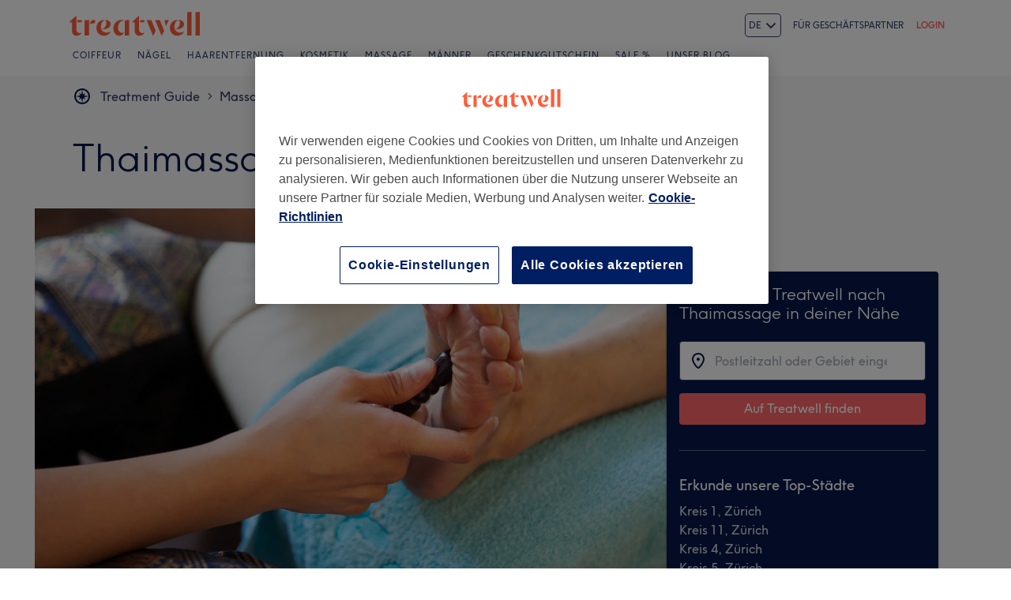

--- FILE ---
content_type: text/css; charset=UTF-8
request_url: https://www.treatwell.ch/nmp/asset/TreatmentPage-f21c69.css
body_size: 2003
content:
.style-module--blocks--30789a{padding:0 0 3px 0}.style-module--title--ed0370{font-family:TreatwellSansWeb-Light;font-size:28px;line-height:40px;font-weight:400;color:var(--color-grey-90);padding:0 16px;margin:40px 0 32px 0}.style-module--columns--9bc242{padding:0 16px}@media (min-width:520px){.style-module--blocks--30789a{padding:0 16px 3px 16px}}.Block-module--block--80b525{background-color:var(--color-white);margin-bottom:32px;box-shadow:0 1px 3px 0 rgba(0,0,0,.3);border-radius:4px;list-style:none}.Block-module--block--80b525:last-child{margin-bottom:0}.Block-module--link--287c15{text-decoration:none;display:block;color:inherit}.Block-module--image--b4e34f{border-radius:4px 4px 0 0;width:100%;zoom:.5}.Block-module--title--7f69fd{padding:0 16px;margin:12px 0;font-family:TreatwellSansWeb-Light;color:var(--color-grey-90);font-size:21px;line-height:24px;font-weight:400}.Block-module--cta--4bccb8{display:block;padding:0 16px 16px 16px;color:var(--color-base-coral);text-decoration:none}.Block-module--description--354ee7{padding:0 16px 16px 16px;color:var(--color-grey-70);font-size:14px;line-height:20px}.Block-module--rating--e452c3{margin-bottom:16px;padding:0 16px;display:flex;align-items:center}.Block-module--ratingStars--15b57b{padding-right:8px}.Block-module--reviewCountMessage--98fd1b{color:var(--color-grey-90);font-size:12px}.InfoColumnLinks-module--links--66b6fe{overflow:hidden;padding:0 0 3px 0}.InfoColumnLinks-module--title--ec67c8{font-family:TreatwellSansWeb-Light;font-size:28px;line-height:40px;font-weight:400;color:var(--color-grey-90);padding:0 16px;margin:32px 0 16px}.InfoColumnLinks-module--list--d4f962{width:calc(100% + 32px);margin-left:-16px;margin-right:-16px}.InfoColumnLinks-module--list--d4f962:before{position:absolute;top:0;left:0;content:" ";display:block;width:100%;height:1px;background-color:var(--color-white)}.InfoColumnLinks-module--list--d4f962:after{content:" ";display:block;width:100%;height:1px;background-color:var(--color-white);clear:both}.InfoColumnLinks-module--item--1390ba{width:100%;float:left;padding-left:16px;padding-right:16px}.InfoColumnLinks-module--link--605f76{display:block;width:100%;color:var(--color-base-navy);font-size:16px;line-height:48px;text-decoration:none;white-space:nowrap;overflow:hidden;text-overflow:ellipsis}.InfoColumnLinks-module--link--605f76:hover{color:var(--color-navy-100)}@media (min-width:520px){.InfoColumnLinks-module--links--66b6fe{padding:0 16px 3px 16px}.InfoColumnLinks-module--title--ec67c8{margin-top:40px}.InfoColumnLinks-module--item--1390ba{width:50%}}@media (min-width:992px){.InfoColumnLinks-module--item--1390ba{width:33.333%}}.I18n-module--path--9e64c0{display:none;position:fixed;top:0;left:0;font-size:15px;padding:6px;background-color:#000;color:var(--color-white)}.I18n-module--i18n--02b448:hover .I18n-module--path--9e64c0{display:block}.Aliases-module--aliases--d308dd{font-size:14px;line-height:20px;color:var(--color-grey-90);opacity:.8}.Aliases-module--items--7f1276{display:inline;font-size:14px;line-height:20px;font-weight:400}.BackgroundImage-module--wrapper--533a2d{width:100%;height:100%}.BackgroundImage-module--image--6f1c7e{width:100%;height:100%;background-position:50%;background-size:cover}.Divider-module--divider--73f316{border:none;margin-top:var(--spacing-xl);margin-bottom:var(--spacing-xl);height:1px;background-color:var(--color-grey-30);opacity:.4}.Divider-module--content--d15b40{opacity:1}.Divider-module--footnote--2850c5{margin-bottom:var(--spacing-lg)}.ContentSection-module--wrapper--a7d9ae{padding:0;position:relative}.ContentSection-module--newSection--2ca0d9{padding:0 16px}@media (min-width:520px){.ContentSection-module--newSection--2ca0d9{padding:0 32px}}.TopCities-module--top-cities--c47512{color:var(--color-white);margin-top:16px}.TopCities-module--title--9a7a59{font-size:18px;line-height:24px;color:var(--color-white)}.TopCities-module--list--5e161f{margin:8px 0}.TopCities-module--item--81ba7d{font-size:16px;line-height:24px}.TopCities-module--itemShowMore--c4ceda{margin-top:8px}.TopCities-module--itemHidden--f3cdcb{display:none}.TopCities-module--link--eac6ec{text-decoration:none;color:var(--color-white);opacity:.8;cursor:pointer}.TopCities-module--link--eac6ec:hover{opacity:1}.Search-module--searchInput--e8415c{margin-bottom:16px}.Search-module--search--3a82b3 button{width:100%;padding:9px 0;text-transform:none;border-radius:4px}.VenueSearch-module--wrapper--16a0f7{background-color:var(--color-base-navy);border-radius:4px;box-shadow:0 1px 3px 0 rgba(0,0,0,.3);padding:16px}.VenueSearch-module--title--94a2d6{font-family:TreatwellSansWeb-Light;font-size:21px;line-height:24px;color:var(--color-white);margin-bottom:24px}.Markdown-module--markdown--0f06a3 h3{display:inline-block;font-weight:700;font-size:14px;line-height:24px;color:var(--color-base-teal);text-transform:uppercase;margin:8px 0}.Markdown-module--markdown--0f06a3 hr{border:none;margin-top:32px;margin-bottom:32px;height:1px;background-color:var(--color-grey-10)}.Markdown-module--markdown--0f06a3 p{font-size:16px;line-height:24px;color:var(--color-grey-90);margin:0 0 16px 0}.Markdown-module--markdown--0f06a3 figure{display:inline-block;margin:16px 0 0 0}.Markdown-module--markdown--0f06a3 figure img{width:100%}.Markdown-module--markdown--0f06a3 figure figcaption{margin:16px 0 32px 0;width:75%;font-size:14px;line-height:20px;color:var(--color-grey-70)}.Markdown-module--markdown--0f06a3 blockquote{margin:16px 0 32px 0;display:inline-block}.Markdown-module--markdown--0f06a3 blockquote p{text-align:center;font-family:TreatwellSansWeb-Light;font-style:italic;font-weight:300;font-size:24px;line-height:32px;color:var(--color-base-pink);margin-bottom:0}.Markdown-module--markdown--0f06a3 ul{list-style:none}.Markdown-module--markdown--0f06a3 ul li{line-height:30px}.Markdown-module--markdown--0f06a3 ul li:before{content:"\25AA";color:var(--color-base-teal);font-size:11px;line-height:30px;vertical-align:top;margin-right:12px}@media (min-width:992px){.Markdown-module--markdown--0f06a3 blockquote{width:150%;text-align:center}.Markdown-module--markdown--0f06a3 blockquote p{display:inline-block;width:75%}}.QuestionsAndAnswers-module--questions-and-answers--59f856{padding:0 0 3px 0}.QuestionsAndAnswers-module--title--f15004{font-family:TreatwellSansWeb-Light;font-size:28px;line-height:40px;font-weight:400;color:var(--color-grey-90);padding:0 16px;margin:32px 0 16px}.QuestionsAndAnswers-module--link--8c37c7{display:block;text-decoration:none;color:var(--color-base-navy);padding:8px 0 16px;vertical-align:top}.QuestionsAndAnswers-module--link--8c37c7:hover{color:var(--color-navy-100)}.QuestionsAndAnswers-module--question--0d7413{max-height:72px;overflow:hidden;font-size:14px;line-height:24px}.QuestionsAndAnswers-module--answers--ec16e7{margin-top:4px;font-size:12px;line-height:20px;color:var(--color-grey-70)}@media (min-width:520px){.QuestionsAndAnswers-module--questions-and-answers--59f856{padding:0 16px 3px 16px}.QuestionsAndAnswers-module--title--f15004{margin-top:40px}.QuestionsAndAnswers-module--question--0d7413{font-size:16px}.QuestionsAndAnswers-module--answers--ec16e7{font-size:14px}}.styles-module--block--e450ec{line-height:20px}.styles-module--invitation--0aec14{color:var(--color-grey-90);padding-right:16px}.styles-module--button--f9f31c{display:inline-block;height:20px;font-size:0;margin-right:8px}.styles-module--button--f9f31c,.styles-module--invitation--0aec14{vertical-align:middle}@media (max-width:992px){.styles-module--block--e450ec{margin-bottom:22px}.styles-module--invitation--0aec14{display:block;margin-bottom:12px}.styles-module--button--f9f31c{margin-bottom:8px}}.TreatmentPage-module--treatment--5a4eaa{padding-bottom:48px}.TreatmentPage-module--wrapper--b6261b{padding:0;position:relative}.TreatmentPage-module--header--3995b3{background-color:var(--color-grey-10);background-image:linear-gradient(180deg,var(--color-grey-10) 0,var(--color-grey-10) 300px,undefined 0,undefined)}.TreatmentPage-module--header-wrapper--fd3561,.TreatmentPage-module--newSection--9398d8{padding:0 16px}.TreatmentPage-module--title--a4ce62{font-family:TreatwellSansWeb-Light;font-size:32px;font-weight:400;line-height:40px;color:var(--color-grey-90);margin:24px 0 16px 0}.TreatmentPage-module--aliases-wrapper--81b234{margin-bottom:24px}.TreatmentPage-module--image--82fd0c{height:240px;margin-left:-16px;width:calc(100% + 32px)}.TreatmentPage-module--image--82fd0c img{width:100%;height:100%}.TreatmentPage-module--description--623943{margin:24px 0;font-family:TreatwellSansWeb-Light;font-size:21px;line-height:24px;color:var(--color-grey-90)}.TreatmentPage-module--section--ecb80a{margin-bottom:8px;padding:0 16px}.TreatmentPage-module--section-title--6f3ba1{font-size:14px;line-height:24px;font-weight:700;color:var(--color-base-teal);text-transform:uppercase}.TreatmentPage-module--section-content--6d1da2{font-size:16px;line-height:24px;color:var(--color-grey-90)}.TreatmentPage-module--venueSearch--617ec2{position:relative;margin-top:-16px;margin-bottom:16px;padding:0;z-index:1;float:right}.TreatmentPage-module--bestForBrowsePagesHeading--28dfca{font-family:TreatwellSansWeb-Light;font-size:28px;line-height:40px;font-weight:400;color:var(--color-grey-90);padding:0 16px;margin:40px 0 32px 0}.TreatmentPage-module--bestForBrowsePagesLinks--6866db a{color:var(--color-base-navy);font-size:16px;line-height:48px;text-decoration:none;white-space:nowrap;overflow:hidden;text-overflow:ellipsis}.TreatmentPage-module--bestForBrowsePagesLinks--6866db{padding:0 16px}@media (max-width:520px){.TreatmentPage-module--venueSearch--617ec2{float:none}}@media (min-width:520px){.TreatmentPage-module--header-wrapper--fd3561,.TreatmentPage-module--newSection--9398d8{padding:0 32px}.TreatmentPage-module--title--a4ce62{font-size:48px;line-height:64px;margin-bottom:24px}.TreatmentPage-module--image--82fd0c{height:480px;margin-left:-32px;width:calc(100% + 64px)}.TreatmentPage-module--description--623943{margin-top:32px}.TreatmentPage-module--section--ecb80a{padding:0 32px}.TreatmentPage-module--venueSearch--617ec2{margin-top:-32px;padding:0 0 0 16px}.TreatmentPage-module--contentBlocks--385aa5{margin-left:-16px;margin-right:-16px}.TreatmentPage-module--bestForBrowsePagesLinks--6866db{display:flex;flex-wrap:wrap}.TreatmentPage-module--bestForBrowsePagesLinks--6866db li{width:50%;padding-right:32px}.TreatmentPage-module--bestForBrowsePagesLinks--6866db li:nth-child(2n+0){padding-right:0}}@media (min-width:992px){.TreatmentPage-module--aliases-wrapper--81b234{margin-bottom:32px}.TreatmentPage-module--title--a4ce62{margin-bottom:8px}.TreatmentPage-module--image--82fd0c{height:480px;margin-left:-48px;width:calc(100% + 117px)}.TreatmentPage-module--description--623943{margin-top:24px;padding:0}.TreatmentPage-module--venueSearch--617ec2{margin-top:-400px;position:absolute;left:100%;top:0;padding-right:16px}.TreatmentPage-module--contentSearch--d399d6{position:absolute;bottom:0;right:16px;padding:0 18px 0 26px}.TreatmentPage-module--bestForBrowsePagesLinks--6866db li{width:25%;padding-right:32px}.TreatmentPage-module--bestForBrowsePagesLinks--6866db li:nth-child(4n+0){padding-right:0}}

--- FILE ---
content_type: text/javascript; charset=UTF-8
request_url: https://www.treatwell.ch/nmp/asset/TreatmentPage-e27297.js
body_size: 9501
content:
(window.webpackJsonp=window.webpackJsonp||[]).push([[24],{1001:function(e,t,n){"use strict";n.d(t,"a",(function(){return c}));var r=n(0),a=n.n(r),o=n(434),i=n.n(o);function c(e){const{id:t,title:n,uri:r,numberOfAnswers:o,i18n:c}=e;const s=function(e,t){switch(t){case 0:return e("questions-and-answers.no-answers");case 1:return e("questions-and-answers.answer",1);default:return e("questions-and-answers.answers",t)}}(c,o);return a.a.createElement("div",{key:t},a.a.createElement("a",{href:r,className:i.a.link},a.a.createElement("div",{className:i.a.question},n),a.a.createElement("div",{className:i.a.answers},s)))}},1030:function(e,t,n){"use strict";n.d(t,"a",(function(){return l}));var r=n(0),a=n.n(r),o=n(420),i=n.n(o),c=n(433),s=n.n(c);function l(e){const{title:t,links:n,url:r}=e,o=t?a.a.createElement("h2",{className:s.a.title},t):null,c=n.map((e=>{const t=r(e);return a.a.createElement("li",{key:e.id,className:s.a.item},a.a.createElement("a",{href:t,className:s.a.link},e.name))}));return c&&0!==c.length?a.a.createElement("section",{className:s.a.links},o,a.a.createElement("div",{className:i.a["col-xs-12"]},a.a.createElement("ul",{className:s.a.list},c))):null}},1031:function(e,t,n){e.exports={path:"I18n-module--path--9e64c0",i18n:"I18n-module--i18n--02b448"}},1032:function(e,t,n){e.exports={"text-regular":"14px",aliases:"Aliases-module--aliases--d308dd",items:"Aliases-module--items--7f1276"}},1033:function(e,t,n){e.exports={block:"styles-module--block--e450ec",invitation:"styles-module--invitation--0aec14",button:"styles-module--button--f9f31c"}},1048:function(e,t,n){"use strict";n.d(t,"a",(function(){return g}));var r=n(0),a=n.n(r),o=n(13),i=n.n(o),c=n(4),s=n(1031),l=n.n(s),u=n(24);function m(e){return function(e){if(Array.isArray(e))return f(e)}(e)||function(e){if("undefined"!=typeof Symbol&&Symbol.iterator in Object(e))return Array.from(e)}(e)||function(e,t){if(!e)return;if("string"==typeof e)return f(e,t);var n=Object.prototype.toString.call(e).slice(8,-1);"Object"===n&&e.constructor&&(n=e.constructor.name);if("Map"===n||"Set"===n)return Array.from(e);if("Arguments"===n||/^(?:Ui|I)nt(?:8|16|32)(?:Clamped)?Array$/.test(n))return f(e,t)}(e)||function(){throw new TypeError("Invalid attempt to spread non-iterable instance.\nIn order to be iterable, non-array objects must have a [Symbol.iterator]() method.")}()}function f(e,t){(null==t||t>e.length)&&(t=e.length);for(var n=0,r=new Array(t);n<t;n++)r[n]=e[n];return r}var p=function(e){var t=e.path,n=e.args,r=void 0===n?[]:n,o=e.className,i=a.a.useContext(u.a).i18n,s=i.apply(void 0,[t].concat(m(r)));return i("debug")?a.a.createElement("span",{className:Object(c.a)(o,l.a.i18n)},s,a.a.createElement("span",{className:l.a.path},t)):a.a.createElement("span",{className:Object(c.a)(o,l.a.i18n)},s)};p.propTypes={className:i.a.string,path:i.a.string.isRequired,args:i.a.array};var d=p,b=n(1032),y=n.n(b);const h="\u2008";function g(e){const{aliases:t}=e;if(0===t.length)return null;const n=t.length-1,r=t.map(((e,t)=>`${e}${t<n?`,${h}`:""}`));return a.a.createElement("div",{className:y.a.aliases},a.a.createElement(d,{path:"aliases.label"}),h,a.a.createElement("h2",{className:y.a.items},r))}},1242:function(e,t,n){e.exports={wrapper:"BackgroundImage-module--wrapper--533a2d",image:"BackgroundImage-module--image--6f1c7e"}},1243:function(e,t,n){e.exports={white:"undefined","text-regular":"14px","text-large":"16px","font-family-light":"TreatwellSansWeb-Light",baseWrapper:"compose-module--baseWrapper--ff8a8d",treatment:"TreatmentPage-module--treatment--5a4eaa",wrapper:"TreatmentPage-module--wrapper--b6261b compose-module--baseWrapper--ff8a8d",header:"TreatmentPage-module--header--3995b3",newSection:"TreatmentPage-module--newSection--9398d8","header-wrapper":"TreatmentPage-module--header-wrapper--fd3561",title:"TreatmentPage-module--title--a4ce62","aliases-wrapper":"TreatmentPage-module--aliases-wrapper--81b234",image:"TreatmentPage-module--image--82fd0c",description:"TreatmentPage-module--description--623943",section:"TreatmentPage-module--section--ecb80a","section-title":"TreatmentPage-module--section-title--6f3ba1","section-content":"TreatmentPage-module--section-content--6d1da2",venueSearch:"TreatmentPage-module--venueSearch--617ec2",bestForBrowsePagesHeading:"TreatmentPage-module--bestForBrowsePagesHeading--28dfca",bestForBrowsePagesLinks:"TreatmentPage-module--bestForBrowsePagesLinks--6866db",contentBlocks:"TreatmentPage-module--contentBlocks--385aa5",contentSearch:"TreatmentPage-module--contentSearch--d399d6"}},1401:function(e,t,n){"use strict";n.r(t),n.d(t,"default",(function(){return H}));var r=n(0),a=n.n(r),o=n(420),i=n.n(o),c=n(4),s=n(931),l=function(e){return e.map((function(e){return{id:e.id,title:e.title,uri:e.uri,numberOfAnswers:e.numberOfAnswers}}))},u=n(934),m=n(867),f=n(1030),p=n(1048),d=n(427),b=n(24),y=n(1242),h=n.n(y);const g={desktop:"992",tablet:"520",default:"0"};function v(e){const{images:t}=e,{getMediaUri:n}=a.a.useContext(b.a);function r(e,t,n,r){return r?t+function(e,t,n){const r=new RegExp("^http").test(e)?e:n(e),a=`\n      .${h.a.image} {\n        background-image: url(${r});\n      }\n    `;return`\n      @media (min-width: ${g[t]}px) {\n        ${a}\n      }`}(r,n,e):t}const o=Object.keys(t).reduce(((e,a)=>r(n,e,a,t[a])),"");return a.a.createElement("div",{className:h.a.wrapper},a.a.createElement("style",null,o),a.a.createElement("div",{className:h.a.image}))}var w=n(856),O=n(886),k=n(932),E=n(868),S=n(929),j=n(1001),T=n(862);function C(e){const t=e("social-media.buttons").trim();return t?t.split(",").map((e=>e.trim())):null}var N=n(1033),P=n.n(N);const x={facebook:function(){return a.a.createElement("span",{className:P.a.button,dangerouslySetInnerHTML:{__html:'\n        <div class="fb-share-button"\n          data-layout="button_count"\n          data-size="small"\n          data-mobile-iframe="true"\n        >\n          <a class="fb-xfbml-parse-ignore"\n            target="_blank"\n            href="https://www.facebook.com/sharer/sharer.php?u=https%3A%2F%2Fdevelopers.facebook.com%2Fdocs%2Fplugins%2F&amp;src=sdkpreparse"\n          >\n            Share\n          </a>\n        </div>\n      '}})},twitter:function(){return a.a.createElement("span",{className:P.a.button,dangerouslySetInnerHTML:{__html:'\n        <a href="https://twitter.com/share" class="twitter-share-button" data-show-count="false">\n          Tweet\n        </a>\n      '}})}};function L(){const{i18n:e}=a.a.useContext(b.a),t=e("social-media.invitation-to-share"),n=C(e);if(!n)return null;const r=n.map((e=>{const t=x[e];return a.a.createElement(t,{key:e})}));return a.a.createElement("div",null,a.a.createElement("div",{className:P.a.block},a.a.createElement("span",{className:P.a.invitation},t),r))}const B={facebook:function(){return"\n  <div id=\"fb-root\"></div>\n  <script>(function(d, s, id) {\n    var js, fjs = d.getElementsByTagName(s)[0];\n    if (d.getElementById(id)) return;\n    js = d.createElement(s); js.id = id;\n    js.src = \"//connect.facebook.net/en_GB/sdk.js#xfbml=1&version=v2.8\";\n    fjs.parentNode.insertBefore(js, fjs);\n  }(document, 'script', 'facebook-jssdk'));<\/script>\n"},twitter:function(){return'<script async src="//platform.twitter.com/widgets.js" charset="utf-8"><\/script>'}};function I(){const{channel:e,i18n:t}=a.a.useContext(b.a),{locale:n}=e,r=C(t);if(!r)return null;const o=r.map((e=>B[e](n)));return a.a.createElement("div",{dangerouslySetInnerHTML:{__html:o.join("\n\n")}})}var R=n(297),_=n.n(R),A=n(371),D=n(51),V=n(307),U=n(1243),W=n.n(U),M=800,F=function(e,t){return e("treatment",{normalisedName:t.normalisedName})},q=function(e){return{default:e.default,tablet:e.tablet,desktop:e.desktop}};function H(){var e=a.a.useRef(null),t=a.a.useContext(b.a),n=function(){const[,e]=Object(r.useState)(0);return()=>e((e=>e+1))}();async function o(e){e.persist(),e.preventDefault(),await Object(D.c)({category:"treatment_guide",property:"btt_link",action:"click",label:t.pageData.treatment.bestForBrowsePages[0].treatments[0].id,value:t.pageData.treatment.bestForBrowsePages.length}),window.location.assign(e.target.href)}Object(V.c)(),a.a.useEffect((function(){function e(){n()}return window.addEventListener("resize",e),function(){window.removeEventListener("resize",e)}}),[]);var y=t.i18n,h=t.generateUri,g=t.pageData,C=g.treatment,N=g.popularLocations,P=C.treatment,x=P.id,B=P.normalisedName,R=y("page.treatment.".concat(x)),U=C.treatmentType,H=Object(s.a)(C.relatedTreatments||[],h,y),z=Object(u.a)(C.treatmentInspirationArticles||[])||[],$=y("page.treatment.section-other-treatments",U.name.toLowerCase()),J=C.otherTreatments,Q=function(e,n){var r=[{name:t.i18n("page.treatment-guide.title"),pageType:"treatmentGuide"},{name:n.name,pageType:"treatmentType",uriParams:{treatmentTypeId:n.id}},{name:e.name}];return a.a.createElement(d.a,{breadcrumbsParams:r,showIcon:!0})}(P,U),G=R.image||{},K=y("page.treatment.section-questions-and-answers",P.name),X=l(C.questionsAndAnswers||[]),Y={treatments:B,offerResultType:"LOCAL"},Z=a.a.createElement(E.a,{title:y("venue-search.title").replace("{entity-type}",P.name),typeAhead:{treatmentIds:P.id},browseUriValues:Y,popularLocations:N},a.a.createElement(k.a,{title:y("top-cities.title"),showMore:y("top-cities.show-more"),browseUriValues:Y})),ee=e.current&&e.current.offsetHeight>M?a.a.createElement(E.a,{title:y("venue-search.title").replace("{entity-type}",P.name),typeAhead:{treatmentIds:P.id},browseUriValues:Y,popularLocations:N}):null,te=Object(A.d)(y("page.treatment.best-for-browse-pages-heading"),{treatmentName:P.name}),ne=t.pageData.treatment.bestForBrowsePages;return a.a.createElement("div",{className:W.a.treatment},a.a.createElement("div",{className:W.a.header},a.a.createElement(O.a,null,a.a.createElement("div",{className:i.a["col-xs-12"]},Q,a.a.createElement("h1",{className:W.a.title},P.name),a.a.createElement("div",{className:W.a["aliases-wrapper"]},a.a.createElement(p.a,{aliases:P.aliases})))),a.a.createElement(O.a,{style:{position:"relative"}},a.a.createElement("div",{className:i.a["col-md-8"]},a.a.createElement("div",{className:W.a.image},a.a.createElement(v,{images:q(G)}))))),a.a.createElement("div",{className:W.a["section-content"],ref:e},a.a.createElement(O.a,null,a.a.createElement("div",{className:Object(c.a)(i.a["col-xs-12"],i.a["col-md-8"])},a.a.createElement("div",{className:Object(c.a)(W.a.venueSearch,i.a["col-xs-12"],i.a["col-sm-6"])},Z),a.a.createElement("div",{className:W.a.description},R.description),a.a.createElement(w.a,{inContent:!0}),a.a.createElement(S.a,null,R["long-description"]),a.a.createElement(w.a,{inContent:!0,footnote:!0})))),a.a.createElement(O.a,null,a.a.createElement("div",{className:Object(c.a)(i.a["col-xs-12"],i.a["col-sm-6"],i.a["col-md-12"],i.a["col-lg-12"])},a.a.createElement(L,null)),a.a.createElement("div",{className:Object(c.a)(i.a["col-xs-12"],i.a["col-sm-6"],i.a["col-md-12"],i.a["col-lg-12"])},a.a.createElement("div",{className:i.a.row},a.a.createElement("div",{className:Object(c.a)(i.a["col-md-8"])}),a.a.createElement("div",{className:Object(c.a)(W.a.contentSearch,i.a["col-xs-12"],i.a["col-sm-12"],i.a["col-md-4"])},ee)))),0===z.length?null:a.a.createElement(O.a,null,a.a.createElement("div",{className:W.a.contentBlocks},a.a.createElement(m.a,{title:y("page.treatment.section-inspiration-articles"),blocks:z,contentBlock:T.a}))),a.a.createElement(O.a,null,a.a.createElement("div",{className:W.a.contentBlocks},a.a.createElement(m.a,{title:y("page.treatment.section-related-treatments"),blocks:H,contentBlock:T.a}))),ne&&Boolean(ne.length)&&a.a.createElement(O.a,null,a.a.createElement("h2",{className:W.a.bestForBrowsePagesHeading},te),a.a.createElement("ul",{className:W.a.bestForBrowsePagesLinks},ne.map((function(e){return a.a.createElement("li",{key:e.treatments[0].uri},a.a.createElement("a",{href:e.treatments[0].uri,onClick:o},e.location))})))),a.a.createElement(O.a,null,a.a.createElement("div",{className:W.a.contentBlocks},a.a.createElement(f.a,{url:_()(F,h),title:$,links:J}))),a.a.createElement(O.a,null,a.a.createElement("div",{className:W.a.contentBlocks,id:"questions"},a.a.createElement(m.a,{title:K,blocks:X,contentBlock:j.a}))),a.a.createElement(I,null))}},373:function(e,t,n){e.exports={black:"#000000","text-regular":"14px","font-family-light":"TreatwellSansWeb-Light",block:"Block-module--block--80b525",link:"Block-module--link--287c15",image:"Block-module--image--b4e34f",title:"Block-module--title--7f69fd",cta:"Block-module--cta--4bccb8",description:"Block-module--description--354ee7",rating:"Block-module--rating--e452c3",ratingStars:"Block-module--ratingStars--15b57b",reviewCountMessage:"Block-module--reviewCountMessage--98fd1b"}},375:function(e,t,n){e.exports={"font-family-light":"TreatwellSansWeb-Light",blocks:"style-module--blocks--30789a",title:"style-module--title--ed0370",columns:"style-module--columns--9bc242"}},422:function(e,t,n){e.exports={"font-family-light":"TreatwellSansWeb-Light",wrapper:"VenueSearch-module--wrapper--16a0f7",title:"VenueSearch-module--title--94a2d6"}},423:function(e,t,n){"use strict";t.a=function(){var e=window.innerWidth;return e>=992?3:e>=520?2:1}},433:function(e,t,n){e.exports={"text-large":"16px","font-family-light":"TreatwellSansWeb-Light",links:"InfoColumnLinks-module--links--66b6fe",title:"InfoColumnLinks-module--title--ec67c8",list:"InfoColumnLinks-module--list--d4f962",item:"InfoColumnLinks-module--item--1390ba",link:"InfoColumnLinks-module--link--605f76"}},434:function(e,t,n){e.exports={"text-smaller":"12px","text-regular":"14px","text-large":"16px","font-family-light":"TreatwellSansWeb-Light","questions-and-answers":"QuestionsAndAnswers-module--questions-and-answers--59f856",title:"QuestionsAndAnswers-module--title--f15004",link:"QuestionsAndAnswers-module--link--8c37c7",question:"QuestionsAndAnswers-module--question--0d7413",answers:"QuestionsAndAnswers-module--answers--ec16e7"}},849:function(e,t,n){"use strict";n.d(t,"a",(function(){return l}));var r=n(848),a=n(859),o=n(0),i=n(180),c=n(857),s=n(858);const l=o.forwardRef((({recentLocations:e=[],hasCurrentLocationOption:t=!1,...n},l)=>{var u;const m=o.useRef(null),f=o.useMemo((()=>Object(s.b)(200,s.a.NormalisedName)),[]);function p(){const e=n.cmsCommonControls.search["location-current-location-label"];return{...Object(r.d)({entity:{entityType:r.a.CurrentLocation,entityValue:"",name:e}}),type:r.a.CurrentLocation}}function d(){if(!e)return;const t=n.cmsCommonControls.search["recent-searches-heading"];let a;try{a=e.filter((e=>e.entityType!==r.a.CurrentLocation)).slice(0,r.b).map((e=>{if(!Object(r.c)(e.entityType))throw new Error(`unexpected entityType: ${e.entityType}`);return Object(r.d)({entity:{entityType:e.entityType,entityValue:e.entityValue,name:e.name},section:"recent"})}))}catch(o){return void console.error(o)}return{heading:t,items:a}}function b(){if(!n.popularLocations)return;return{heading:n.cmsCommonControls.search["location-popular-heading"],items:n.popularLocations.map((e=>Object(r.d)({entity:{entityType:r.a.Location,entityValue:e.normalisedName,name:e.name},section:"popular"})))}}return o.useImperativeHandle(l,(()=>({clear(){null!==m.current&&m.current.clear()},setSelectedItemKey(e){null!==m.current&&m.current.setSelectedItemKey(e)},currentLocationItem:p}))),o.createElement(c.a,{inputId:n.inputId,cmsCommonControls:n.cmsCommonControls,ref:m,icon:o.createElement(i.a,{size:24}),placeholder:null!==(u=n.placeholder)&&void 0!==u?u:n.cmsCommonControls.search["location-placeholder-local"],searchResultsHeading:n.cmsCommonControls.search["location-results-heading"],dataForNoSearch:Object(a.a)([d(),b()]).filter((e=>e.items.length>0)),dataAlwaysInDropdown:t?[{items:[p()]}]:void 0,searchFunction:async function(e){const t=await f(n.pageData,e);return n.onSearchResultsChange&&n.onSearchResultsChange(e,t),t},isErrorStyling:n.isErrorStyling,isHotJarWhiteList:!0,onChange:n.onChange,onComplete:n.onComplete,onBlur:n.onBlur,onFocus:n.onFocus,isPatternedBackground:n.isPatternedBackground})}));l.displayName="LocationSearchInput"},854:function(e,t,n){"use strict";n.d(t,"a",(function(){return s})),n.d(t,"b",(function(){return l}));var r,a=n(150);!function(e){e.Treatment="treatment",e.Salon="salon"}(r||(r={}));const o="homepage-search-data",i=5;function c(e){if(!p(e))return null;const t=e.lastSearch;if(!p(t))return null;let n,r,a,o;try{n=m(t.treatment),r=m(t.location),a=function(e){if(null===e)return null;return function(e){if("string"!=typeof e||Number.isNaN(Date.parse(e)))throw new TypeError("invalid date");return new Date(e)}(e)}(t.date),o=function(e){if(!p(e))return null;if("string"!=typeof e.from||"string"!=typeof e.to)return null;return e}(t.time)}catch(i){return null}return{treatment:n,location:r,date:a,time:o}}function s(e,t=null,n=null,a=null,o=null){var s;const l=null===(s=y(e))||void 0===s?void 0:s[r.Treatment];let u={treatment:t,location:n,date:a,time:o},m=[],p=[];if(l)try{u=c(l)||u,m=l.recentTreatments.map(f).filter((e=>e.entityValue)).slice(0,i),p=l.recentLocations.map(f).slice(0,i)}catch(d){}return{lastSearch:u,recentTreatments:m,recentLocations:p}}function l(e,t,n,a,o){const{recentTreatments:i,recentLocations:c}=s(o);h(r.Treatment,{lastSearch:{treatment:m(e),location:m(t),date:n,time:a},recentTreatments:u(e,i),recentLocations:u(t,c)},o)}function u(e,t){let n;try{n=f(e)}catch(r){return t}return[n,...t.filter((e=>{return r=e,!((t=n).name===r.name||t.entityType===r.entityType&&t.entityValue===r.entityValue);var t,r}))].slice(0,i)}function m(e){return null===e?null:f(e)}function f(e){if(!p(e)||"string"!=typeof e.entityType||"string"!=typeof e.entityValue||"string"!=typeof e.name||void 0!==e.entityId&&"string"!=typeof e.entityId)throw new TypeError(`invalid data : ${JSON.stringify(e)}`);return e}function p(e){return"object"==typeof e&&null!==e&&e.constructor===Object}const d=({entityId:e})=>void 0!==e,b=e=>{const t={...e};if(e[r.Treatment]){const n=e[r.Treatment].recentTreatments.filter(d),a=e[r.Treatment].lastSearch&&e[r.Treatment].lastSearch.treatment&&void 0!==e[r.Treatment].lastSearch.treatment.entityId?e.treatment.lastSearch.treatment:null;t[r.Treatment]={...e[r.Treatment],recentTreatments:n,lastSearch:{...e[r.Treatment].lastSearch,treatment:a}}}if(e[r.Salon]){const n=e[r.Salon].recentSalons.filter(d);t[r.Salon]={...e[r.Salon],recentSalons:n}}return a.a.local.setItem(o,JSON.stringify(t)),t};function y(e){const t=a.a.local.getItem(o);if((!t||e===t.languageCode)&&p(t))return b(t)}function h(e,t,n){a.a.local.setItem(o,JSON.stringify({...y(n),[e]:t,lastSearchTab:e,languageCode:n}))}},855:function(e,t,n){"use strict";n.d(t,"a",(function(){return i}));var r=n(0),a=n.n(r),o=n(424);class i extends a.a.Component{constructor(){super(...arguments),this.state={loading:this.props.staticLoading||!1},this.onClick=e=>{const t=!this.props.disableLoading;this.setState({loading:t},(()=>{this.props.onClick&&this.props.onClick(e)}))}}componentDidUpdate(){this.props.disableLoading&&this.state.loading&&this.setState({loading:!1})}render(){return a.a.createElement(o.a,{...this.props,onClick:this.onClick,loading:this.state.loading})}}i.defaultProps=o.a.defaultProps},856:function(e,t,n){"use strict";n.d(t,"a",(function(){return s}));var r=n(0),a=n.n(r),o=n(4),i=n(866),c=n.n(i);function s(e){const{inContent:t,footnote:n}=e,r=Object(o.a)(c.a.divider,{[c.a.content]:t,[c.a.footnote]:n});return a.a.createElement("hr",{className:r})}},862:function(e,t,n){"use strict";n.d(t,"a",(function(){return g}));var r=n(0),a=n.n(r),o=n(13),i=n.n(o),c=n(1089);var s=n(373),l=n.n(s);function u(e){return u="function"==typeof Symbol&&"symbol"==typeof Symbol.iterator?function(e){return typeof e}:function(e){return e&&"function"==typeof Symbol&&e.constructor===Symbol&&e!==Symbol.prototype?"symbol":typeof e},u(e)}function m(e,t){for(var n=0;n<t.length;n++){var r=t[n];r.enumerable=r.enumerable||!1,r.configurable=!0,"value"in r&&(r.writable=!0),Object.defineProperty(e,r.key,r)}}function f(e,t){return f=Object.setPrototypeOf||function(e,t){return e.__proto__=t,e},f(e,t)}function p(e){var t=function(){if("undefined"==typeof Reflect||!Reflect.construct)return!1;if(Reflect.construct.sham)return!1;if("function"==typeof Proxy)return!0;try{return Date.prototype.toString.call(Reflect.construct(Date,[],(function(){}))),!0}catch(e){return!1}}();return function(){var n,r=d(e);if(t){var a=d(this).constructor;n=Reflect.construct(r,arguments,a)}else n=r.apply(this,arguments);return function(e,t){if(t&&("object"===u(t)||"function"==typeof t))return t;return function(e){if(void 0===e)throw new ReferenceError("this hasn't been initialised - super() hasn't been called");return e}(e)}(this,n)}}function d(e){return d=Object.setPrototypeOf?Object.getPrototypeOf:function(e){return e.__proto__||Object.getPrototypeOf(e)},d(e)}var b,y,h,g=function(e){!function(e,t){if("function"!=typeof t&&null!==t)throw new TypeError("Super expression must either be null or a function");e.prototype=Object.create(t&&t.prototype,{constructor:{value:e,writable:!0,configurable:!0}}),t&&f(e,t)}(i,e);var t,n,r,o=p(i);function i(){return function(e,t){if(!(e instanceof t))throw new TypeError("Cannot call a class as a function")}(this,i),o.apply(this,arguments)}return t=i,(n=[{key:"render",value:function(){var e=this.props,t=e.imageUri,n=e.title,r=e.description,o=e.uri,i=e.ctaText,s=function(e){var t,n;const r=Number(null===(t=e.match(/w\d+/g))||void 0===t?void 0:t[0].substring(1)),a=Number(null===(n=e.match(/h\d+/g))||void 0===n?void 0:n[0].substring(1));return{width:Number.isNaN(r)?void 0:r,height:Number.isNaN(a)?void 0:a}}(t);return a.a.createElement("div",{className:l.a.block},a.a.createElement("a",{className:l.a.link,href:o},a.a.createElement(c.a,{className:l.a.image,src:t,width:s.width,height:s.height,style:{width:"100%",height:"auto",aspectRatio:"auto ".concat(s.width," / ").concat(s.height)}}),a.a.createElement("h3",{className:l.a.title},n),a.a.createElement("div",{className:l.a.description},r),i?a.a.createElement("span",{className:l.a.cta},i):null))}}])&&m(t.prototype,n),r&&m(t,r),i}(r.Component);b=g,y="propTypes",h={imageUri:i.a.string,title:i.a.string,description:i.a.string,uri:i.a.string,ctaText:i.a.string},y in b?Object.defineProperty(b,y,{value:h,enumerable:!0,configurable:!0,writable:!0}):b[y]=h},865:function(e,t,n){e.exports={"text-large":"16px",label:"compose-module--label--edd780",searchInput:"Search-module--searchInput--e8415c",search:"Search-module--search--3a82b3"}},866:function(e,t,n){e.exports={divider:"Divider-module--divider--73f316",content:"Divider-module--content--d15b40",footnote:"Divider-module--footnote--2850c5"}},867:function(e,t,n){"use strict";var r=n(13),a=n.n(r),o=n(0),i=n.n(o),c=n(4),s=n(420),l=n.n(s),u=n(423),m=n(375),f=n.n(m),p=n(373),d=n.n(p),b=n(24);function y(e){return y="function"==typeof Symbol&&"symbol"==typeof Symbol.iterator?function(e){return typeof e}:function(e){return e&&"function"==typeof Symbol&&e.constructor===Symbol&&e!==Symbol.prototype?"symbol":typeof e},y(e)}function h(e,t){var n=Object.keys(e);if(Object.getOwnPropertySymbols){var r=Object.getOwnPropertySymbols(e);t&&(r=r.filter((function(t){return Object.getOwnPropertyDescriptor(e,t).enumerable}))),n.push.apply(n,r)}return n}function g(e){for(var t=1;t<arguments.length;t++){var n=null!=arguments[t]?arguments[t]:{};t%2?h(Object(n),!0).forEach((function(t){T(e,t,n[t])})):Object.getOwnPropertyDescriptors?Object.defineProperties(e,Object.getOwnPropertyDescriptors(n)):h(Object(n)).forEach((function(t){Object.defineProperty(e,t,Object.getOwnPropertyDescriptor(n,t))}))}return e}function v(e){return function(e){if(Array.isArray(e))return w(e)}(e)||function(e){if("undefined"!=typeof Symbol&&Symbol.iterator in Object(e))return Array.from(e)}(e)||function(e,t){if(!e)return;if("string"==typeof e)return w(e,t);var n=Object.prototype.toString.call(e).slice(8,-1);"Object"===n&&e.constructor&&(n=e.constructor.name);if("Map"===n||"Set"===n)return Array.from(e);if("Arguments"===n||/^(?:Ui|I)nt(?:8|16|32)(?:Clamped)?Array$/.test(n))return w(e,t)}(e)||function(){throw new TypeError("Invalid attempt to spread non-iterable instance.\nIn order to be iterable, non-array objects must have a [Symbol.iterator]() method.")}()}function w(e,t){(null==t||t>e.length)&&(t=e.length);for(var n=0,r=new Array(t);n<t;n++)r[n]=e[n];return r}function O(e,t){for(var n=0;n<t.length;n++){var r=t[n];r.enumerable=r.enumerable||!1,r.configurable=!0,"value"in r&&(r.writable=!0),Object.defineProperty(e,r.key,r)}}function k(e,t){return k=Object.setPrototypeOf||function(e,t){return e.__proto__=t,e},k(e,t)}function E(e){var t=function(){if("undefined"==typeof Reflect||!Reflect.construct)return!1;if(Reflect.construct.sham)return!1;if("function"==typeof Proxy)return!0;try{return Date.prototype.toString.call(Reflect.construct(Date,[],(function(){}))),!0}catch(e){return!1}}();return function(){var n,r=j(e);if(t){var a=j(this).constructor;n=Reflect.construct(r,arguments,a)}else n=r.apply(this,arguments);return function(e,t){if(t&&("object"===y(t)||"function"==typeof t))return t;return S(e)}(this,n)}}function S(e){if(void 0===e)throw new ReferenceError("this hasn't been initialised - super() hasn't been called");return e}function j(e){return j=Object.setPrototypeOf?Object.getPrototypeOf:function(e){return e.__proto__||Object.getPrototypeOf(e)},j(e)}function T(e,t,n){return t in e?Object.defineProperty(e,t,{value:n,enumerable:!0,configurable:!0,writable:!0}):e[t]=n,e}var C=function(e){!function(e,t){if("function"!=typeof t&&null!==t)throw new TypeError("Super expression must either be null or a function");e.prototype=Object.create(t&&t.prototype,{constructor:{value:e,writable:!0,configurable:!0}}),t&&k(e,t)}(o,e);var t,n,r,a=E(o);function o(e){var t;return function(e,t){if(!(e instanceof t))throw new TypeError("Cannot call a class as a function")}(this,o),(t=a.call(this,e)).state={nrColumns:1},t.getBlock=t.getBlock.bind(S(t)),t.onWindowResize=t.onWindowResize.bind(S(t)),t}return t=o,(n=[{key:"componentDidMount",value:function(){window.addEventListener("resize",this.onWindowResize),this.onWindowResize()}},{key:"componentWillUnmout",value:function(){window.removeEventListener("resize",this.onWindowResize)}},{key:"onWindowResize",value:function(){this.setState({nrColumns:Object(u.a)()})}},{key:"insertCustomBlock",value:function(e,t){var n=e.length,r=Math.min(this.state.nrColumns-1,n),a=e.slice(0,r),o=e.slice(r,n);return[].concat(v(a),[{type:"custom",component:t}],v(o))}},{key:"orderBlocks",value:function(e,t){var n=this,r=t?this.insertCustomBlock(e,t):e,a=v(new Array(this.state.nrColumns)).map((function(){return[]}));return r.forEach((function(e,t){var r=t%n.state.nrColumns;a[r].push(e)})),a}},{key:"getBlock",value:function(e,t,n){var r=this.props.onClick,a=void 0===r?function(){}:r,o=n.type||"default",c="".concat(e,"=").concat(t);return"custom"===o?i.a.createElement("div",{key:c,className:d.a.block},n.component):n?i.a.createElement(this.props.contentBlock,g(g({},n),{},{i18n:this.context.i18n,key:c,onClick:function(){a(n.id,c)}})):null}},{key:"generateColumnBlocks",value:function(e){var t=this;return e.map((function(e,n){var r=Object(c.a)(f.a.columns,l.a["col-xs-12"],l.a["col-sm-6"],l.a["col-md-4"]);return i.a.createElement("div",{key:n,className:r},e.map((function(e,r){return t.getBlock(n,r,e)})))}))}},{key:"render",value:function(){var e=this.props,t=e.title,n=e.blocks,r=e.customBlock,a=t?i.a.createElement("h2",{className:f.a.title},t):null,o=this.orderBlocks(n,r),c=this.generateColumnBlocks(o);return n&&n.length||r?i.a.createElement("section",{className:f.a.blocks},a,c):null}}])&&O(t.prototype,n),r&&O(t,r),o}(i.a.PureComponent);T(C,"propTypes",{title:a.a.string,blocks:a.a.oneOfType([a.a.object,a.a.array]),customBlock:a.a.object,contentBlock:a.a.any,onClick:a.a.func}),C.contextType=b.a,t.a=C},868:function(e,t,n){"use strict";n.d(t,"a",(function(){return N}));var r=n(0),a=n.n(r),o=n(13),i=n.n(o),c=n(103),s=n(855),l=n(849),u=n(854),m=n(865),f=n.n(m),p=n(24);function d(e){return d="function"==typeof Symbol&&"symbol"==typeof Symbol.iterator?function(e){return typeof e}:function(e){return e&&"function"==typeof Symbol&&e.constructor===Symbol&&e!==Symbol.prototype?"symbol":typeof e},d(e)}function b(e,t){var n=Object.keys(e);if(Object.getOwnPropertySymbols){var r=Object.getOwnPropertySymbols(e);t&&(r=r.filter((function(t){return Object.getOwnPropertyDescriptor(e,t).enumerable}))),n.push.apply(n,r)}return n}function y(e){for(var t=1;t<arguments.length;t++){var n=null!=arguments[t]?arguments[t]:{};t%2?b(Object(n),!0).forEach((function(t){k(e,t,n[t])})):Object.getOwnPropertyDescriptors?Object.defineProperties(e,Object.getOwnPropertyDescriptors(n)):b(Object(n)).forEach((function(t){Object.defineProperty(e,t,Object.getOwnPropertyDescriptor(n,t))}))}return e}function h(e,t){for(var n=0;n<t.length;n++){var r=t[n];r.enumerable=r.enumerable||!1,r.configurable=!0,"value"in r&&(r.writable=!0),Object.defineProperty(e,r.key,r)}}function g(e,t){return g=Object.setPrototypeOf||function(e,t){return e.__proto__=t,e},g(e,t)}function v(e){var t=function(){if("undefined"==typeof Reflect||!Reflect.construct)return!1;if(Reflect.construct.sham)return!1;if("function"==typeof Proxy)return!0;try{return Date.prototype.toString.call(Reflect.construct(Date,[],(function(){}))),!0}catch(e){return!1}}();return function(){var n,r=O(e);if(t){var a=O(this).constructor;n=Reflect.construct(r,arguments,a)}else n=r.apply(this,arguments);return function(e,t){if(t&&("object"===d(t)||"function"==typeof t))return t;return w(e)}(this,n)}}function w(e){if(void 0===e)throw new ReferenceError("this hasn't been initialised - super() hasn't been called");return e}function O(e){return O=Object.setPrototypeOf?Object.getPrototypeOf:function(e){return e.__proto__||Object.getPrototypeOf(e)},O(e)}function k(e,t,n){return t in e?Object.defineProperty(e,t,{value:n,enumerable:!0,configurable:!0,writable:!0}):e[t]=n,e}var E=function(e){!function(e,t){if("function"!=typeof t&&null!==t)throw new TypeError("Super expression must either be null or a function");e.prototype=Object.create(t&&t.prototype,{constructor:{value:e,writable:!0,configurable:!0}}),t&&g(e,t)}(i,e);var t,n,r,o=v(i);function i(e){var t;return function(e,t){if(!(e instanceof t))throw new TypeError("Cannot call a class as a function")}(this,i),k(w(t=o.call(this,e)),"onLocationSearchInputChange",(function(e,n,r,a){var o=t.props.onSelectedLocationChange,i=void 0===o?function(){}:o;r&&t.setState({location:r,isValidLocationSearchInput:!0}),n&&i(r.name,a)})),t.state={processing:!1,location:"",recentLocations:[],isValidLocationSearchInput:!0},t.submit=t.submit.bind(w(t)),t}return t=i,(n=[{key:"componentDidMount",value:function(){var e=Object(u.a)(null,null,null,null).recentLocations;this.setState({recentLocations:e})}},{key:"navigateToBrowsePage",value:async function(e,t){var n=await Object(c.c)({},e),r=this.context.generateUri("browse",y(y({},n),t));this.setState({processing:!1}),r&&(window.location=r)}},{key:"submit",value:async function(){var e=this.props.onSearchButtonClick,t=void 0===e?function(){}:e;if(!this.state.processing){var n=this.state.location||null,r=this.props.browseUriValues;if(r.offerResultType&&(r.offerResultType=r.offerResultType.toUpperCase()),null===n)return this.setState({isValidLocationSearchInput:!1}),void t("failed: no selected location");this.setState({processing:!0}),Object(u.b)(null,n,null,null),this.navigateToBrowsePage(n,r),t("success")}}},{key:"render",value:function(){var e=this.state.processing,t=this.context.i18n;return a.a.createElement(a.a.Fragment,null,a.a.createElement("div",{className:f.a.searchInput},a.a.createElement(l.a,{cmsCommonControls:this.context.i18n("common.controls"),pageData:{},recentLocations:this.state.recentLocations,popularLocations:this.props.popularLocations,hasCurrentLocationOption:!this.state.isValidLocationSearchInput,isErrorStyling:!this.state.isValidLocationSearchInput,onChange:this.onLocationSearchInputChange,onSearchResultsChange:function(){},isPatternedBackground:!0})),a.a.createElement(s.a,{disableLoading:!this.state.isValidLocationSearchInput,type:"submit",label:t("venue-search.submit"),processing:e,onClick:this.submit,fullWidth:!0}))}}])&&h(t.prototype,n),r&&h(t,r),i}(a.a.PureComponent);k(E,"propTypes",{browseUriValues:i.a.object.isRequired,popularLocations:i.a.array,onSelectedLocationChange:i.a.func,onSearchButtonClick:i.a.func}),E.contextType=p.a;var S=E,j=n(856),T=n(422),C=n.n(T);function N(e){const{title:t,typeAhead:n,children:r,browseUriValues:o,popularLocations:i,onSelectedLocationChange:c=(()=>{}),onSearchButtonClick:s=(()=>{})}=e;return a.a.createElement("div",{className:C.a.wrapper},a.a.createElement("div",{className:C.a.title},t),a.a.createElement(S,{...n,browseUriValues:o,popularLocations:i,onSelectedLocationChange:c,onSearchButtonClick:s}),r?a.a.createElement("div",null,a.a.createElement(j.a,null),r):null)}},882:function(e,t,n){"use strict";n.d(t,"a",(function(){return a}));var r=n(946);function a(e){return e.replace(/(&(\w+|\d+);|&#(\d+);)/g,((e,t)=>r.decodeHTML(t)))}},886:function(e,t,n){"use strict";var r=n(13),a=n.n(r),o=n(0),i=n.n(o),c=n(887),s=n.n(c),l=n(420),u=n.n(l);function m(){return m=Object.assign||function(e){for(var t=1;t<arguments.length;t++){var n=arguments[t];for(var r in n)Object.prototype.hasOwnProperty.call(n,r)&&(e[r]=n[r])}return e},m.apply(this,arguments)}function f(e,t){if(null==e)return{};var n,r,a=function(e,t){if(null==e)return{};var n,r,a={},o=Object.keys(e);for(r=0;r<o.length;r++)n=o[r],t.indexOf(n)>=0||(a[n]=e[n]);return a}(e,t);if(Object.getOwnPropertySymbols){var o=Object.getOwnPropertySymbols(e);for(r=0;r<o.length;r++)n=o[r],t.indexOf(n)>=0||Object.prototype.propertyIsEnumerable.call(e,n)&&(a[n]=e[n])}return a}var p=function(e){var t=e.children,n=f(e,["children"]);return i.a.createElement("div",m({className:s.a.wrapper},n),i.a.createElement("div",{className:s.a.newSection},i.a.createElement("div",{className:u.a.row},t)))};p.propTypes={children:a.a.node.isRequired},t.a=p},887:function(e,t,n){e.exports={baseWrapper:"compose-module--baseWrapper--ff8a8d",wrapper:"ContentSection-module--wrapper--a7d9ae compose-module--baseWrapper--ff8a8d",newSection:"ContentSection-module--newSection--2ca0d9"}},929:function(e,t,n){"use strict";n.d(t,"a",(function(){return l}));var r=n(0),a=n.n(r),o=n(1026),i=n(4),c=n(930),s=n.n(c);function l(e){const{children:t,className:n}=e;return a.a.createElement("div",{className:Object(i.a)(s.a.markdown,n),dangerouslySetInnerHTML:{__html:o.marked.parse(t).toString()}})}},930:function(e,t,n){e.exports={"text-regular":"14px","text-large":"16px","font-family-light":"TreatwellSansWeb-Light",markdown:"Markdown-module--markdown--0f06a3"}},931:function(e,t,n){"use strict";t.a=function(e,t,n){return e.map((function(e){var r=e.id,a=e.normalisedName,o=e.name,i=n("page.treatment.".concat(r,".description")),c=e.image||{},s=Object.values(c.uris||{})[0];return{title:o,description:i,uri:t("treatment",{normalisedName:a}),imageUri:s}}))}},932:function(e,t,n){"use strict";var r=n(13),a=n.n(r),o=n(0),i=n.n(o),c=n(4),s=n(933),l=n.n(s),u=n(24);function m(e){return m="function"==typeof Symbol&&"symbol"==typeof Symbol.iterator?function(e){return typeof e}:function(e){return e&&"function"==typeof Symbol&&e.constructor===Symbol&&e!==Symbol.prototype?"symbol":typeof e},m(e)}function f(e,t){var n=Object.keys(e);if(Object.getOwnPropertySymbols){var r=Object.getOwnPropertySymbols(e);t&&(r=r.filter((function(t){return Object.getOwnPropertyDescriptor(e,t).enumerable}))),n.push.apply(n,r)}return n}function p(e){for(var t=1;t<arguments.length;t++){var n=null!=arguments[t]?arguments[t]:{};t%2?f(Object(n),!0).forEach((function(t){g(e,t,n[t])})):Object.getOwnPropertyDescriptors?Object.defineProperties(e,Object.getOwnPropertyDescriptors(n)):f(Object(n)).forEach((function(t){Object.defineProperty(e,t,Object.getOwnPropertyDescriptor(n,t))}))}return e}function d(e,t){for(var n=0;n<t.length;n++){var r=t[n];r.enumerable=r.enumerable||!1,r.configurable=!0,"value"in r&&(r.writable=!0),Object.defineProperty(e,r.key,r)}}function b(e,t){return b=Object.setPrototypeOf||function(e,t){return e.__proto__=t,e},b(e,t)}function y(e){var t=function(){if("undefined"==typeof Reflect||!Reflect.construct)return!1;if(Reflect.construct.sham)return!1;if("function"==typeof Proxy)return!0;try{return Date.prototype.toString.call(Reflect.construct(Date,[],(function(){}))),!0}catch(e){return!1}}();return function(){var n,r=h(e);if(t){var a=h(this).constructor;n=Reflect.construct(r,arguments,a)}else n=r.apply(this,arguments);return function(e,t){if(t&&("object"===m(t)||"function"==typeof t))return t;return function(e){if(void 0===e)throw new ReferenceError("this hasn't been initialised - super() hasn't been called");return e}(e)}(this,n)}}function h(e){return h=Object.setPrototypeOf?Object.getPrototypeOf:function(e){return e.__proto__||Object.getPrototypeOf(e)},h(e)}function g(e,t,n){return t in e?Object.defineProperty(e,t,{value:n,enumerable:!0,configurable:!0,writable:!0}):e[t]=n,e}var v=function(e){!function(e,t){if("function"!=typeof t&&null!==t)throw new TypeError("Super expression must either be null or a function");e.prototype=Object.create(t&&t.prototype,{constructor:{value:e,writable:!0,configurable:!0}}),t&&b(e,t)}(o,e);var t,n,r,a=y(o);function o(e,t){var n;return function(e,t){if(!(e instanceof t))throw new TypeError("Cannot call a class as a function")}(this,o),(n=a.call(this,e)).pageData=t.pageData,n.state={showAll:!1},n}return t=o,(n=[{key:"renderCitiesList",value:function(){var e=this,t=this.props,n=t.browseUriValues,r=t.showMore,a=this.pageData.channel.topCities||[],o=this.context.generateUri,s=this.state.showAll,u=a.map((function(e,t){var r,a=o("browse",p(p({},n),{},{location:e.normalisedName})),u=Object(c.a)((g(r={},l.a.item,!0),g(r,l.a.itemHidden,!s&&t>=4),r));return i.a.createElement("li",{key:e.normalisedName,className:u},i.a.createElement("a",{href:a,className:l.a.link},e.name))}));return!s&&u.length>4&&u.push(i.a.createElement("li",{key:"showMore",className:l.a.itemShowMore,onClick:function(){return e.setState({showAll:!0})}},i.a.createElement("span",{className:l.a.link},r))),u}},{key:"render",value:function(){var e=this.props.title;return 0===(this.pageData.channel.topCities||[]).length?null:i.a.createElement("div",{className:l.a["top-cities"]},i.a.createElement("div",{className:l.a.title},e),i.a.createElement("ul",{className:l.a.list},this.renderCitiesList()))}}])&&d(t.prototype,n),r&&d(t,r),o}(o.Component);g(v,"propTypes",{title:a.a.string,showMore:a.a.string,categoryId:a.a.number,cities:a.a.object,browseUriValues:a.a.object.isRequired}),v.contextType=u.a,t.a=v},933:function(e,t,n){e.exports={"text-large":"16px","text-larger":"18px","top-cities":"TopCities-module--top-cities--c47512",title:"TopCities-module--title--9a7a59",list:"TopCities-module--list--5e161f",item:"TopCities-module--item--81ba7d",itemShowMore:"TopCities-module--itemShowMore--c4ceda TopCities-module--item--81ba7d",itemHidden:"TopCities-module--itemHidden--f3cdcb",link:"TopCities-module--link--eac6ec"}},934:function(e,t,n){"use strict";var r=n(882);t.a=function(e){return e&&e.length?e.map((function(e){return{title:Object(r.a)(e.title),description:Object(r.a)(e.description),uri:e.link,imageUri:e.imageUrl}})):null}}}]);
//# sourceMappingURL=TreatmentPage-e27297.js.map

--- FILE ---
content_type: text/javascript; charset=UTF-8
request_url: https://www.treatwell.ch/nmp/asset/vendors~TreatmentPage~TreatmentTypePage~VenueTypePage-398dd2.js
body_size: 15132
content:
(window.webpackJsonp=window.webpackJsonp||[]).push([[3],{1026:function(e,t,u){var n,r,i,s;function a(e,t,u){if(!t.has(e))throw new TypeError("attempted to get private field on non-instance");return u}function l(e,t){var u=Object.keys(e);if(Object.getOwnPropertySymbols){var n=Object.getOwnPropertySymbols(e);t&&(n=n.filter((function(t){return Object.getOwnPropertyDescriptor(e,t).enumerable}))),u.push.apply(u,n)}return u}function o(e){for(var t=1;t<arguments.length;t++){var u=null!=arguments[t]?arguments[t]:{};t%2?l(Object(u),!0).forEach((function(t){k(e,t,u[t])})):Object.getOwnPropertyDescriptors?Object.defineProperties(e,Object.getOwnPropertyDescriptors(u)):l(Object(u)).forEach((function(t){Object.defineProperty(e,t,Object.getOwnPropertyDescriptor(u,t))}))}return e}function D(e){return function(e){if(Array.isArray(e))return g(e)}(e)||function(e){if("undefined"!=typeof Symbol&&Symbol.iterator in Object(e))return Array.from(e)}(e)||A(e)||function(){throw new TypeError("Invalid attempt to spread non-iterable instance.\nIn order to be iterable, non-array objects must have a [Symbol.iterator]() method.")}()}function c(e,t){var u;if("undefined"==typeof Symbol||null==e[Symbol.iterator]){if(Array.isArray(e)||(u=A(e))||t&&e&&"number"==typeof e.length){u&&(e=u);var n=0,r=function(){};return{s:r,n:function(){return n>=e.length?{done:!0}:{done:!1,value:e[n++]}},e:function(e){throw e},f:r}}throw new TypeError("Invalid attempt to iterate non-iterable instance.\nIn order to be iterable, non-array objects must have a [Symbol.iterator]() method.")}var i,s=!0,a=!1;return{s:function(){u=e[Symbol.iterator]()},n:function(){var e=u.next();return s=e.done,e},e:function(e){a=!0,i=e},f:function(){try{s||null==u.return||u.return()}finally{if(a)throw i}}}}function h(e,t){if(!(e instanceof t))throw new TypeError("Cannot call a class as a function")}function p(e,t){for(var u=0;u<t.length;u++){var n=t[u];n.enumerable=n.enumerable||!1,n.configurable=!0,"value"in n&&(n.writable=!0),Object.defineProperty(e,n.key,n)}}function f(e,t,u){return t&&p(e.prototype,t),u&&p(e,u),e}function k(e,t,u){return t in e?Object.defineProperty(e,t,{value:u,enumerable:!0,configurable:!0,writable:!0}):e[t]=u,e}function F(e,t){return function(e){if(Array.isArray(e))return e}(e)||function(e,t){if("undefined"==typeof Symbol||!(Symbol.iterator in Object(e)))return;var u=[],n=!0,r=!1,i=void 0;try{for(var s,a=e[Symbol.iterator]();!(n=(s=a.next()).done)&&(u.push(s.value),!t||u.length!==t);n=!0);}catch(l){r=!0,i=l}finally{try{n||null==a.return||a.return()}finally{if(r)throw i}}return u}(e,t)||A(e,t)||function(){throw new TypeError("Invalid attempt to destructure non-iterable instance.\nIn order to be iterable, non-array objects must have a [Symbol.iterator]() method.")}()}function A(e,t){if(e){if("string"==typeof e)return g(e,t);var u=Object.prototype.toString.call(e).slice(8,-1);return"Object"===u&&e.constructor&&(u=e.constructor.name),"Map"===u||"Set"===u?Array.from(e):"Arguments"===u||/^(?:Ui|I)nt(?:8|16|32)(?:Clamped)?Array$/.test(u)?g(e,t):void 0}}function g(e,t){(null==t||t>e.length)&&(t=e.length);for(var u=0,n=new Array(t);u<t;u++)n[u]=e[u];return n}function d(e){return d="function"==typeof Symbol&&"symbol"==typeof Symbol.iterator?function(e){return typeof e}:function(e){return e&&"function"==typeof Symbol&&e.constructor===Symbol&&e!==Symbol.prototype?"symbol":typeof e},d(e)}s=function(e){"use strict";function t(){return{async:!1,breaks:!1,extensions:null,gfm:!0,hooks:null,pedantic:!1,renderer:null,silent:!1,tokenizer:null,walkTokens:null}}function u(t){e.defaults=t}e.defaults={async:!1,breaks:!1,extensions:null,gfm:!0,hooks:null,pedantic:!1,renderer:null,silent:!1,tokenizer:null,walkTokens:null};var n=/[&<>"']/,r=new RegExp(n.source,"g"),i=/[<>"']|&(?!(#\d{1,7}|#[Xx][a-fA-F0-9]{1,6}|\w+);)/,s=new RegExp(i.source,"g"),l={"&":"&amp;","<":"&lt;",">":"&gt;",'"':"&quot;","'":"&#39;"},p=function(e){return l[e]};function A(e,t){if(t){if(n.test(e))return e.replace(r,p)}else if(i.test(e))return e.replace(s,p);return e}var g=/&(#(?:\d+)|(?:#x[0-9A-Fa-f]+)|(?:\w+));?/gi;function d(e){return e.replace(g,(function(e,t){return"colon"===(t=t.toLowerCase())?":":"#"===t.charAt(0)?"x"===t.charAt(1)?String.fromCharCode(parseInt(t.substring(2),16)):String.fromCharCode(+t.substring(1)):""}))}var C=/(^|[^\[])\^/g;function E(e,t){var u="string"==typeof e?e:e.source;t=t||"";var n={replace:function(e,t){var r="string"==typeof t?t:t.source;return r=r.replace(C,"$1"),u=u.replace(e,r),n},getRegex:function(){return new RegExp(u,t)}};return n}function v(e){try{e=encodeURI(e).replace(/%25/g,"%")}catch(t){return null}return e}var x={exec:function(){return null}};function y(e,t){var u=e.replace(/\|/g,(function(e,t,u){for(var n=!1,r=t;--r>=0&&"\\"===u[r];)n=!n;return n?"|":" |"})).split(/ \|/),n=0;if(u[0].trim()||u.shift(),u.length>0&&!u[u.length-1].trim()&&u.pop(),t)if(u.length>t)u.splice(t);else for(;u.length<t;)u.push("");for(;n<u.length;n++)u[n]=u[n].trim().replace(/\\\|/g,"|");return u}function b(e,t,u){var n=e.length;if(0===n)return"";for(var r=0;r<n;){var i=e.charAt(n-r-1);if(i!==t||u){if(i===t||!u)break;r++}else r++}return e.slice(0,n-r)}function B(e,t,u,n){var r=t.href,i=t.title?A(t.title):null,s=e[1].replace(/\\([\[\]])/g,"$1");if("!"!==e[0].charAt(0)){n.state.inLink=!0;var a={type:"link",raw:u,href:r,title:i,text:s,tokens:n.inlineTokens(s)};return n.state.inLink=!1,a}return{type:"image",raw:u,href:r,title:i,text:A(s)}}var w=function(){function t(u){h(this,t),k(this,"options",void 0),k(this,"rules",void 0),k(this,"lexer",void 0),this.options=u||e.defaults}return f(t,[{key:"space",value:function(e){var t=this.rules.block.newline.exec(e);if(t&&t[0].length>0)return{type:"space",raw:t[0]}}},{key:"code",value:function(e){var t=this.rules.block.code.exec(e);if(t){var u=t[0].replace(/^ {1,4}/gm,"");return{type:"code",raw:t[0],codeBlockStyle:"indented",text:this.options.pedantic?u:b(u,"\n")}}}},{key:"fences",value:function(e){var t=this.rules.block.fences.exec(e);if(t){var u=t[0],n=function(e,t){var u=e.match(/^(\s+)(?:```)/);if(null===u)return t;var n=u[1];return t.split("\n").map((function(e){var t=e.match(/^\s+/);return null===t?e:F(t,1)[0].length>=n.length?e.slice(n.length):e})).join("\n")}(u,t[3]||"");return{type:"code",raw:u,lang:t[2]?t[2].trim().replace(this.rules.inline.anyPunctuation,"$1"):t[2],text:n}}}},{key:"heading",value:function(e){var t=this.rules.block.heading.exec(e);if(t){var u=t[2].trim();if(/#$/.test(u)){var n=b(u,"#");this.options.pedantic?u=n.trim():n&&!/ $/.test(n)||(u=n.trim())}return{type:"heading",raw:t[0],depth:t[1].length,text:u,tokens:this.lexer.inline(u)}}}},{key:"hr",value:function(e){var t=this.rules.block.hr.exec(e);if(t)return{type:"hr",raw:t[0]}}},{key:"blockquote",value:function(e){var t=this.rules.block.blockquote.exec(e);if(t){var u=b(t[0].replace(/^ *>[ \t]?/gm,""),"\n"),n=this.lexer.state.top;this.lexer.state.top=!0;var r=this.lexer.blockTokens(u);return this.lexer.state.top=n,{type:"blockquote",raw:t[0],tokens:r,text:u}}}},{key:"list",value:function(e){var t=this.rules.block.list.exec(e);if(t){var u=t[1].trim(),n=u.length>1,r={type:"list",raw:"",ordered:n,start:n?+u.slice(0,-1):"",loose:!1,items:[]};u=n?"\\d{1,9}\\".concat(u.slice(-1)):"\\".concat(u),this.options.pedantic&&(u=n?u:"[*+-]");for(var i=new RegExp("^( {0,3}".concat(u,")((?:[\t ][^\\n]*)?(?:\\n|$))")),s="",a="",l=!1;e;){var o=!1;if(!(t=i.exec(e)))break;if(this.rules.block.hr.test(e))break;s=t[0],e=e.substring(s.length);var D=t[2].split("\n",1)[0].replace(/^\t+/,(function(e){return" ".repeat(3*e.length)})),c=e.split("\n",1)[0],h=0;this.options.pedantic?(h=2,a=D.trimStart()):(h=(h=t[2].search(/[^ ]/))>4?1:h,a=D.slice(h),h+=t[1].length);var p=!1;if(!D&&/^ *$/.test(c)&&(s+=c+"\n",e=e.substring(c.length+1),o=!0),!o)for(var f=new RegExp("^ {0,".concat(Math.min(3,h-1),"}(?:[*+-]|\\d{1,9}[.)])((?:[ \t][^\\n]*)?(?:\\n|$))")),k=new RegExp("^ {0,".concat(Math.min(3,h-1),"}((?:- *){3,}|(?:_ *){3,}|(?:\\* *){3,})(?:\\n+|$)")),F=new RegExp("^ {0,".concat(Math.min(3,h-1),"}(?:```|~~~)")),A=new RegExp("^ {0,".concat(Math.min(3,h-1),"}#"));e;){var g=e.split("\n",1)[0];if(c=g,this.options.pedantic&&(c=c.replace(/^ {1,4}(?=( {4})*[^ ])/g,"  ")),F.test(c))break;if(A.test(c))break;if(f.test(c))break;if(k.test(e))break;if(c.search(/[^ ]/)>=h||!c.trim())a+="\n"+c.slice(h);else{if(p)break;if(D.search(/[^ ]/)>=4)break;if(F.test(D))break;if(A.test(D))break;if(k.test(D))break;a+="\n"+c}p||c.trim()||(p=!0),s+=g+"\n",e=e.substring(g.length+1),D=c.slice(h)}r.loose||(l?r.loose=!0:/\n *\n *$/.test(s)&&(l=!0));var d=null,C=void 0;this.options.gfm&&(d=/^\[[ xX]\] /.exec(a))&&(C="[ ] "!==d[0],a=a.replace(/^\[[ xX]\] +/,"")),r.items.push({type:"list_item",raw:s,task:!!d,checked:C,loose:!1,text:a,tokens:[]}),r.raw+=s}r.items[r.items.length-1].raw=s.trimEnd(),r.items[r.items.length-1].text=a.trimEnd(),r.raw=r.raw.trimEnd();for(var E=0;E<r.items.length;E++)if(this.lexer.state.top=!1,r.items[E].tokens=this.lexer.blockTokens(r.items[E].text,[]),!r.loose){var v=r.items[E].tokens.filter((function(e){return"space"===e.type})),x=v.length>0&&v.some((function(e){return/\n.*\n/.test(e.raw)}));r.loose=x}if(r.loose)for(var y=0;y<r.items.length;y++)r.items[y].loose=!0;return r}}},{key:"html",value:function(e){var t=this.rules.block.html.exec(e);if(t)return{type:"html",block:!0,raw:t[0],pre:"pre"===t[1]||"script"===t[1]||"style"===t[1],text:t[0]}}},{key:"def",value:function(e){var t=this.rules.block.def.exec(e);if(t){var u=t[1].toLowerCase().replace(/\s+/g," "),n=t[2]?t[2].replace(/^<(.*)>$/,"$1").replace(this.rules.inline.anyPunctuation,"$1"):"",r=t[3]?t[3].substring(1,t[3].length-1).replace(this.rules.inline.anyPunctuation,"$1"):t[3];return{type:"def",tag:u,raw:t[0],href:n,title:r}}}},{key:"table",value:function(e){var t=this,u=this.rules.block.table.exec(e);if(u&&/[:|]/.test(u[2])){var n=y(u[1]),r=u[2].replace(/^\||\| *$/g,"").split("|"),i=u[3]&&u[3].trim()?u[3].replace(/\n[ \t]*$/,"").split("\n"):[],s={type:"table",raw:u[0],header:[],align:[],rows:[]};if(n.length===r.length){var a,l=c(r);try{for(l.s();!(a=l.n()).done;){var o=a.value;/^ *-+: *$/.test(o)?s.align.push("right"):/^ *:-+: *$/.test(o)?s.align.push("center"):/^ *:-+ *$/.test(o)?s.align.push("left"):s.align.push(null)}}catch(A){l.e(A)}finally{l.f()}var D,h=c(n);try{for(h.s();!(D=h.n()).done;){var p=D.value;s.header.push({text:p,tokens:this.lexer.inline(p)})}}catch(A){h.e(A)}finally{h.f()}var f,k=c(i);try{for(k.s();!(f=k.n()).done;){var F=f.value;s.rows.push(y(F,s.header.length).map((function(e){return{text:e,tokens:t.lexer.inline(e)}})))}}catch(A){k.e(A)}finally{k.f()}return s}}}},{key:"lheading",value:function(e){var t=this.rules.block.lheading.exec(e);if(t)return{type:"heading",raw:t[0],depth:"="===t[2].charAt(0)?1:2,text:t[1],tokens:this.lexer.inline(t[1])}}},{key:"paragraph",value:function(e){var t=this.rules.block.paragraph.exec(e);if(t){var u="\n"===t[1].charAt(t[1].length-1)?t[1].slice(0,-1):t[1];return{type:"paragraph",raw:t[0],text:u,tokens:this.lexer.inline(u)}}}},{key:"text",value:function(e){var t=this.rules.block.text.exec(e);if(t)return{type:"text",raw:t[0],text:t[0],tokens:this.lexer.inline(t[0])}}},{key:"escape",value:function(e){var t=this.rules.inline.escape.exec(e);if(t)return{type:"escape",raw:t[0],text:A(t[1])}}},{key:"tag",value:function(e){var t=this.rules.inline.tag.exec(e);if(t)return!this.lexer.state.inLink&&/^<a /i.test(t[0])?this.lexer.state.inLink=!0:this.lexer.state.inLink&&/^<\/a>/i.test(t[0])&&(this.lexer.state.inLink=!1),!this.lexer.state.inRawBlock&&/^<(pre|code|kbd|script)(\s|>)/i.test(t[0])?this.lexer.state.inRawBlock=!0:this.lexer.state.inRawBlock&&/^<\/(pre|code|kbd|script)(\s|>)/i.test(t[0])&&(this.lexer.state.inRawBlock=!1),{type:"html",raw:t[0],inLink:this.lexer.state.inLink,inRawBlock:this.lexer.state.inRawBlock,block:!1,text:t[0]}}},{key:"link",value:function(e){var t=this.rules.inline.link.exec(e);if(t){var u=t[2].trim();if(!this.options.pedantic&&/^</.test(u)){if(!/>$/.test(u))return;var n=b(u.slice(0,-1),"\\");if((u.length-n.length)%2==0)return}else{var r=function(e,t){if(-1===e.indexOf(t[1]))return-1;for(var u=0,n=0;n<e.length;n++)if("\\"===e[n])n++;else if(e[n]===t[0])u++;else if(e[n]===t[1]&&--u<0)return n;return-1}(t[2],"()");if(r>-1){var i=(0===t[0].indexOf("!")?5:4)+t[1].length+r;t[2]=t[2].substring(0,r),t[0]=t[0].substring(0,i).trim(),t[3]=""}}var s=t[2],a="";if(this.options.pedantic){var l=/^([^'"]*[^\s])\s+(['"])(.*)\2/.exec(s);l&&(s=l[1],a=l[3])}else a=t[3]?t[3].slice(1,-1):"";return s=s.trim(),/^</.test(s)&&(s=this.options.pedantic&&!/>$/.test(u)?s.slice(1):s.slice(1,-1)),B(t,{href:s?s.replace(this.rules.inline.anyPunctuation,"$1"):s,title:a?a.replace(this.rules.inline.anyPunctuation,"$1"):a},t[0],this.lexer)}}},{key:"reflink",value:function(e,t){var u;if((u=this.rules.inline.reflink.exec(e))||(u=this.rules.inline.nolink.exec(e))){var n=t[(u[2]||u[1]).replace(/\s+/g," ").toLowerCase()];if(!n){var r=u[0].charAt(0);return{type:"text",raw:r,text:r}}return B(u,n,u[0],this.lexer)}}},{key:"emStrong",value:function(e,t){var u=arguments.length>2&&void 0!==arguments[2]?arguments[2]:"",n=this.rules.inline.emStrongLDelim.exec(e);if(n&&(!n[3]||!u.match(/(?:[0-9A-Za-z\xAA\xB2\xB3\xB5\xB9\xBA\xBC-\xBE\xC0-\xD6\xD8-\xF6\xF8-\u02C1\u02C6-\u02D1\u02E0-\u02E4\u02EC\u02EE\u0370-\u0374\u0376\u0377\u037A-\u037D\u037F\u0386\u0388-\u038A\u038C\u038E-\u03A1\u03A3-\u03F5\u03F7-\u0481\u048A-\u052F\u0531-\u0556\u0559\u0560-\u0588\u05D0-\u05EA\u05EF-\u05F2\u0620-\u064A\u0660-\u0669\u066E\u066F\u0671-\u06D3\u06D5\u06E5\u06E6\u06EE-\u06FC\u06FF\u0710\u0712-\u072F\u074D-\u07A5\u07B1\u07C0-\u07EA\u07F4\u07F5\u07FA\u0800-\u0815\u081A\u0824\u0828\u0840-\u0858\u0860-\u086A\u08A0-\u08B4\u08B6-\u08C7\u0904-\u0939\u093D\u0950\u0958-\u0961\u0966-\u096F\u0971-\u0980\u0985-\u098C\u098F\u0990\u0993-\u09A8\u09AA-\u09B0\u09B2\u09B6-\u09B9\u09BD\u09CE\u09DC\u09DD\u09DF-\u09E1\u09E6-\u09F1\u09F4-\u09F9\u09FC\u0A05-\u0A0A\u0A0F\u0A10\u0A13-\u0A28\u0A2A-\u0A30\u0A32\u0A33\u0A35\u0A36\u0A38\u0A39\u0A59-\u0A5C\u0A5E\u0A66-\u0A6F\u0A72-\u0A74\u0A85-\u0A8D\u0A8F-\u0A91\u0A93-\u0AA8\u0AAA-\u0AB0\u0AB2\u0AB3\u0AB5-\u0AB9\u0ABD\u0AD0\u0AE0\u0AE1\u0AE6-\u0AEF\u0AF9\u0B05-\u0B0C\u0B0F\u0B10\u0B13-\u0B28\u0B2A-\u0B30\u0B32\u0B33\u0B35-\u0B39\u0B3D\u0B5C\u0B5D\u0B5F-\u0B61\u0B66-\u0B6F\u0B71-\u0B77\u0B83\u0B85-\u0B8A\u0B8E-\u0B90\u0B92-\u0B95\u0B99\u0B9A\u0B9C\u0B9E\u0B9F\u0BA3\u0BA4\u0BA8-\u0BAA\u0BAE-\u0BB9\u0BD0\u0BE6-\u0BF2\u0C05-\u0C0C\u0C0E-\u0C10\u0C12-\u0C28\u0C2A-\u0C39\u0C3D\u0C58-\u0C5A\u0C60\u0C61\u0C66-\u0C6F\u0C78-\u0C7E\u0C80\u0C85-\u0C8C\u0C8E-\u0C90\u0C92-\u0CA8\u0CAA-\u0CB3\u0CB5-\u0CB9\u0CBD\u0CDE\u0CE0\u0CE1\u0CE6-\u0CEF\u0CF1\u0CF2\u0D04-\u0D0C\u0D0E-\u0D10\u0D12-\u0D3A\u0D3D\u0D4E\u0D54-\u0D56\u0D58-\u0D61\u0D66-\u0D78\u0D7A-\u0D7F\u0D85-\u0D96\u0D9A-\u0DB1\u0DB3-\u0DBB\u0DBD\u0DC0-\u0DC6\u0DE6-\u0DEF\u0E01-\u0E30\u0E32\u0E33\u0E40-\u0E46\u0E50-\u0E59\u0E81\u0E82\u0E84\u0E86-\u0E8A\u0E8C-\u0EA3\u0EA5\u0EA7-\u0EB0\u0EB2\u0EB3\u0EBD\u0EC0-\u0EC4\u0EC6\u0ED0-\u0ED9\u0EDC-\u0EDF\u0F00\u0F20-\u0F33\u0F40-\u0F47\u0F49-\u0F6C\u0F88-\u0F8C\u1000-\u102A\u103F-\u1049\u1050-\u1055\u105A-\u105D\u1061\u1065\u1066\u106E-\u1070\u1075-\u1081\u108E\u1090-\u1099\u10A0-\u10C5\u10C7\u10CD\u10D0-\u10FA\u10FC-\u1248\u124A-\u124D\u1250-\u1256\u1258\u125A-\u125D\u1260-\u1288\u128A-\u128D\u1290-\u12B0\u12B2-\u12B5\u12B8-\u12BE\u12C0\u12C2-\u12C5\u12C8-\u12D6\u12D8-\u1310\u1312-\u1315\u1318-\u135A\u1369-\u137C\u1380-\u138F\u13A0-\u13F5\u13F8-\u13FD\u1401-\u166C\u166F-\u167F\u1681-\u169A\u16A0-\u16EA\u16EE-\u16F8\u1700-\u170C\u170E-\u1711\u1720-\u1731\u1740-\u1751\u1760-\u176C\u176E-\u1770\u1780-\u17B3\u17D7\u17DC\u17E0-\u17E9\u17F0-\u17F9\u1810-\u1819\u1820-\u1878\u1880-\u1884\u1887-\u18A8\u18AA\u18B0-\u18F5\u1900-\u191E\u1946-\u196D\u1970-\u1974\u1980-\u19AB\u19B0-\u19C9\u19D0-\u19DA\u1A00-\u1A16\u1A20-\u1A54\u1A80-\u1A89\u1A90-\u1A99\u1AA7\u1B05-\u1B33\u1B45-\u1B4B\u1B50-\u1B59\u1B83-\u1BA0\u1BAE-\u1BE5\u1C00-\u1C23\u1C40-\u1C49\u1C4D-\u1C7D\u1C80-\u1C88\u1C90-\u1CBA\u1CBD-\u1CBF\u1CE9-\u1CEC\u1CEE-\u1CF3\u1CF5\u1CF6\u1CFA\u1D00-\u1DBF\u1E00-\u1F15\u1F18-\u1F1D\u1F20-\u1F45\u1F48-\u1F4D\u1F50-\u1F57\u1F59\u1F5B\u1F5D\u1F5F-\u1F7D\u1F80-\u1FB4\u1FB6-\u1FBC\u1FBE\u1FC2-\u1FC4\u1FC6-\u1FCC\u1FD0-\u1FD3\u1FD6-\u1FDB\u1FE0-\u1FEC\u1FF2-\u1FF4\u1FF6-\u1FFC\u2070\u2071\u2074-\u2079\u207F-\u2089\u2090-\u209C\u2102\u2107\u210A-\u2113\u2115\u2119-\u211D\u2124\u2126\u2128\u212A-\u212D\u212F-\u2139\u213C-\u213F\u2145-\u2149\u214E\u2150-\u2189\u2460-\u249B\u24EA-\u24FF\u2776-\u2793\u2C00-\u2C2E\u2C30-\u2C5E\u2C60-\u2CE4\u2CEB-\u2CEE\u2CF2\u2CF3\u2CFD\u2D00-\u2D25\u2D27\u2D2D\u2D30-\u2D67\u2D6F\u2D80-\u2D96\u2DA0-\u2DA6\u2DA8-\u2DAE\u2DB0-\u2DB6\u2DB8-\u2DBE\u2DC0-\u2DC6\u2DC8-\u2DCE\u2DD0-\u2DD6\u2DD8-\u2DDE\u2E2F\u3005-\u3007\u3021-\u3029\u3031-\u3035\u3038-\u303C\u3041-\u3096\u309D-\u309F\u30A1-\u30FA\u30FC-\u30FF\u3105-\u312F\u3131-\u318E\u3192-\u3195\u31A0-\u31BF\u31F0-\u31FF\u3220-\u3229\u3248-\u324F\u3251-\u325F\u3280-\u3289\u32B1-\u32BF\u3400-\u4DBF\u4E00-\u9FFC\uA000-\uA48C\uA4D0-\uA4FD\uA500-\uA60C\uA610-\uA62B\uA640-\uA66E\uA67F-\uA69D\uA6A0-\uA6EF\uA717-\uA71F\uA722-\uA788\uA78B-\uA7BF\uA7C2-\uA7CA\uA7F5-\uA801\uA803-\uA805\uA807-\uA80A\uA80C-\uA822\uA830-\uA835\uA840-\uA873\uA882-\uA8B3\uA8D0-\uA8D9\uA8F2-\uA8F7\uA8FB\uA8FD\uA8FE\uA900-\uA925\uA930-\uA946\uA960-\uA97C\uA984-\uA9B2\uA9CF-\uA9D9\uA9E0-\uA9E4\uA9E6-\uA9FE\uAA00-\uAA28\uAA40-\uAA42\uAA44-\uAA4B\uAA50-\uAA59\uAA60-\uAA76\uAA7A\uAA7E-\uAAAF\uAAB1\uAAB5\uAAB6\uAAB9-\uAABD\uAAC0\uAAC2\uAADB-\uAADD\uAAE0-\uAAEA\uAAF2-\uAAF4\uAB01-\uAB06\uAB09-\uAB0E\uAB11-\uAB16\uAB20-\uAB26\uAB28-\uAB2E\uAB30-\uAB5A\uAB5C-\uAB69\uAB70-\uABE2\uABF0-\uABF9\uAC00-\uD7A3\uD7B0-\uD7C6\uD7CB-\uD7FB\uF900-\uFA6D\uFA70-\uFAD9\uFB00-\uFB06\uFB13-\uFB17\uFB1D\uFB1F-\uFB28\uFB2A-\uFB36\uFB38-\uFB3C\uFB3E\uFB40\uFB41\uFB43\uFB44\uFB46-\uFBB1\uFBD3-\uFD3D\uFD50-\uFD8F\uFD92-\uFDC7\uFDF0-\uFDFB\uFE70-\uFE74\uFE76-\uFEFC\uFF10-\uFF19\uFF21-\uFF3A\uFF41-\uFF5A\uFF66-\uFFBE\uFFC2-\uFFC7\uFFCA-\uFFCF\uFFD2-\uFFD7\uFFDA-\uFFDC]|\uD800[\uDC00-\uDC0B\uDC0D-\uDC26\uDC28-\uDC3A\uDC3C\uDC3D\uDC3F-\uDC4D\uDC50-\uDC5D\uDC80-\uDCFA\uDD07-\uDD33\uDD40-\uDD78\uDD8A\uDD8B\uDE80-\uDE9C\uDEA0-\uDED0\uDEE1-\uDEFB\uDF00-\uDF23\uDF2D-\uDF4A\uDF50-\uDF75\uDF80-\uDF9D\uDFA0-\uDFC3\uDFC8-\uDFCF\uDFD1-\uDFD5]|\uD801[\uDC00-\uDC9D\uDCA0-\uDCA9\uDCB0-\uDCD3\uDCD8-\uDCFB\uDD00-\uDD27\uDD30-\uDD63\uDE00-\uDF36\uDF40-\uDF55\uDF60-\uDF67]|\uD802[\uDC00-\uDC05\uDC08\uDC0A-\uDC35\uDC37\uDC38\uDC3C\uDC3F-\uDC55\uDC58-\uDC76\uDC79-\uDC9E\uDCA7-\uDCAF\uDCE0-\uDCF2\uDCF4\uDCF5\uDCFB-\uDD1B\uDD20-\uDD39\uDD80-\uDDB7\uDDBC-\uDDCF\uDDD2-\uDE00\uDE10-\uDE13\uDE15-\uDE17\uDE19-\uDE35\uDE40-\uDE48\uDE60-\uDE7E\uDE80-\uDE9F\uDEC0-\uDEC7\uDEC9-\uDEE4\uDEEB-\uDEEF\uDF00-\uDF35\uDF40-\uDF55\uDF58-\uDF72\uDF78-\uDF91\uDFA9-\uDFAF]|\uD803[\uDC00-\uDC48\uDC80-\uDCB2\uDCC0-\uDCF2\uDCFA-\uDD23\uDD30-\uDD39\uDE60-\uDE7E\uDE80-\uDEA9\uDEB0\uDEB1\uDF00-\uDF27\uDF30-\uDF45\uDF51-\uDF54\uDFB0-\uDFCB\uDFE0-\uDFF6]|\uD804[\uDC03-\uDC37\uDC52-\uDC6F\uDC83-\uDCAF\uDCD0-\uDCE8\uDCF0-\uDCF9\uDD03-\uDD26\uDD36-\uDD3F\uDD44\uDD47\uDD50-\uDD72\uDD76\uDD83-\uDDB2\uDDC1-\uDDC4\uDDD0-\uDDDA\uDDDC\uDDE1-\uDDF4\uDE00-\uDE11\uDE13-\uDE2B\uDE80-\uDE86\uDE88\uDE8A-\uDE8D\uDE8F-\uDE9D\uDE9F-\uDEA8\uDEB0-\uDEDE\uDEF0-\uDEF9\uDF05-\uDF0C\uDF0F\uDF10\uDF13-\uDF28\uDF2A-\uDF30\uDF32\uDF33\uDF35-\uDF39\uDF3D\uDF50\uDF5D-\uDF61]|\uD805[\uDC00-\uDC34\uDC47-\uDC4A\uDC50-\uDC59\uDC5F-\uDC61\uDC80-\uDCAF\uDCC4\uDCC5\uDCC7\uDCD0-\uDCD9\uDD80-\uDDAE\uDDD8-\uDDDB\uDE00-\uDE2F\uDE44\uDE50-\uDE59\uDE80-\uDEAA\uDEB8\uDEC0-\uDEC9\uDF00-\uDF1A\uDF30-\uDF3B]|\uD806[\uDC00-\uDC2B\uDCA0-\uDCF2\uDCFF-\uDD06\uDD09\uDD0C-\uDD13\uDD15\uDD16\uDD18-\uDD2F\uDD3F\uDD41\uDD50-\uDD59\uDDA0-\uDDA7\uDDAA-\uDDD0\uDDE1\uDDE3\uDE00\uDE0B-\uDE32\uDE3A\uDE50\uDE5C-\uDE89\uDE9D\uDEC0-\uDEF8]|\uD807[\uDC00-\uDC08\uDC0A-\uDC2E\uDC40\uDC50-\uDC6C\uDC72-\uDC8F\uDD00-\uDD06\uDD08\uDD09\uDD0B-\uDD30\uDD46\uDD50-\uDD59\uDD60-\uDD65\uDD67\uDD68\uDD6A-\uDD89\uDD98\uDDA0-\uDDA9\uDEE0-\uDEF2\uDFB0\uDFC0-\uDFD4]|\uD808[\uDC00-\uDF99]|\uD809[\uDC00-\uDC6E\uDC80-\uDD43]|[\uD80C\uD81C-\uD820\uD822\uD840-\uD868\uD86A-\uD86C\uD86F-\uD872\uD874-\uD879\uD880-\uD883][\uDC00-\uDFFF]|\uD80D[\uDC00-\uDC2E]|\uD811[\uDC00-\uDE46]|\uD81A[\uDC00-\uDE38\uDE40-\uDE5E\uDE60-\uDE69\uDED0-\uDEED\uDF00-\uDF2F\uDF40-\uDF43\uDF50-\uDF59\uDF5B-\uDF61\uDF63-\uDF77\uDF7D-\uDF8F]|\uD81B[\uDE40-\uDE96\uDF00-\uDF4A\uDF50\uDF93-\uDF9F\uDFE0\uDFE1\uDFE3]|\uD821[\uDC00-\uDFF7]|\uD823[\uDC00-\uDCD5\uDD00-\uDD08]|\uD82C[\uDC00-\uDD1E\uDD50-\uDD52\uDD64-\uDD67\uDD70-\uDEFB]|\uD82F[\uDC00-\uDC6A\uDC70-\uDC7C\uDC80-\uDC88\uDC90-\uDC99]|\uD834[\uDEE0-\uDEF3\uDF60-\uDF78]|\uD835[\uDC00-\uDC54\uDC56-\uDC9C\uDC9E\uDC9F\uDCA2\uDCA5\uDCA6\uDCA9-\uDCAC\uDCAE-\uDCB9\uDCBB\uDCBD-\uDCC3\uDCC5-\uDD05\uDD07-\uDD0A\uDD0D-\uDD14\uDD16-\uDD1C\uDD1E-\uDD39\uDD3B-\uDD3E\uDD40-\uDD44\uDD46\uDD4A-\uDD50\uDD52-\uDEA5\uDEA8-\uDEC0\uDEC2-\uDEDA\uDEDC-\uDEFA\uDEFC-\uDF14\uDF16-\uDF34\uDF36-\uDF4E\uDF50-\uDF6E\uDF70-\uDF88\uDF8A-\uDFA8\uDFAA-\uDFC2\uDFC4-\uDFCB\uDFCE-\uDFFF]|\uD838[\uDD00-\uDD2C\uDD37-\uDD3D\uDD40-\uDD49\uDD4E\uDEC0-\uDEEB\uDEF0-\uDEF9]|\uD83A[\uDC00-\uDCC4\uDCC7-\uDCCF\uDD00-\uDD43\uDD4B\uDD50-\uDD59]|\uD83B[\uDC71-\uDCAB\uDCAD-\uDCAF\uDCB1-\uDCB4\uDD01-\uDD2D\uDD2F-\uDD3D\uDE00-\uDE03\uDE05-\uDE1F\uDE21\uDE22\uDE24\uDE27\uDE29-\uDE32\uDE34-\uDE37\uDE39\uDE3B\uDE42\uDE47\uDE49\uDE4B\uDE4D-\uDE4F\uDE51\uDE52\uDE54\uDE57\uDE59\uDE5B\uDE5D\uDE5F\uDE61\uDE62\uDE64\uDE67-\uDE6A\uDE6C-\uDE72\uDE74-\uDE77\uDE79-\uDE7C\uDE7E\uDE80-\uDE89\uDE8B-\uDE9B\uDEA1-\uDEA3\uDEA5-\uDEA9\uDEAB-\uDEBB]|\uD83C[\uDD00-\uDD0C]|\uD83E[\uDFF0-\uDFF9]|\uD869[\uDC00-\uDEDD\uDF00-\uDFFF]|\uD86D[\uDC00-\uDF34\uDF40-\uDFFF]|\uD86E[\uDC00-\uDC1D\uDC20-\uDFFF]|\uD873[\uDC00-\uDEA1\uDEB0-\uDFFF]|\uD87A[\uDC00-\uDFE0]|\uD87E[\uDC00-\uDE1D]|\uD884[\uDC00-\uDF4A])/))&&(!n[1]&&!n[2]||!u||this.rules.inline.punctuation.exec(u))){var r,i,s=D(n[0]).length-1,a=s,l=0,o="*"===n[0][0]?this.rules.inline.emStrongRDelimAst:this.rules.inline.emStrongRDelimUnd;for(o.lastIndex=0,t=t.slice(-1*e.length+s);null!=(n=o.exec(t));)if(r=n[1]||n[2]||n[3]||n[4]||n[5]||n[6])if(i=D(r).length,n[3]||n[4])a+=i;else if(!((n[5]||n[6])&&s%3)||(s+i)%3){if(!((a-=i)>0)){i=Math.min(i,i+a+l);var c=D(n[0])[0].length,h=e.slice(0,s+n.index+c+i);if(Math.min(s,i)%2){var p=h.slice(1,-1);return{type:"em",raw:h,text:p,tokens:this.lexer.inlineTokens(p)}}var f=h.slice(2,-2);return{type:"strong",raw:h,text:f,tokens:this.lexer.inlineTokens(f)}}}else l+=i}}},{key:"codespan",value:function(e){var t=this.rules.inline.code.exec(e);if(t){var u=t[2].replace(/\n/g," "),n=/[^ ]/.test(u),r=/^ /.test(u)&&/ $/.test(u);return n&&r&&(u=u.substring(1,u.length-1)),u=A(u,!0),{type:"codespan",raw:t[0],text:u}}}},{key:"br",value:function(e){var t=this.rules.inline.br.exec(e);if(t)return{type:"br",raw:t[0]}}},{key:"del",value:function(e){var t=this.rules.inline.del.exec(e);if(t)return{type:"del",raw:t[0],text:t[2],tokens:this.lexer.inlineTokens(t[2])}}},{key:"autolink",value:function(e){var t,u,n=this.rules.inline.autolink.exec(e);if(n)return u="@"===n[2]?"mailto:"+(t=A(n[1])):t=A(n[1]),{type:"link",raw:n[0],text:t,href:u,tokens:[{type:"text",raw:t,text:t}]}}},{key:"url",value:function(e){var t;if(t=this.rules.inline.url.exec(e)){var u,n;if("@"===t[2])n="mailto:"+(u=A(t[0]));else{var r;do{var i,s;r=t[0],t[0]=null!==(i=null===(s=this.rules.inline._backpedal.exec(t[0]))||void 0===s?void 0:s[0])&&void 0!==i?i:""}while(r!==t[0]);u=A(t[0]),n="www."===t[1]?"http://"+t[0]:t[0]}return{type:"link",raw:t[0],text:u,href:n,tokens:[{type:"text",raw:u,text:u}]}}}},{key:"inlineText",value:function(e){var t,u=this.rules.inline.text.exec(e);if(u)return t=this.lexer.state.inRawBlock?u[0]:A(u[0]),{type:"text",raw:u[0],text:t}}}]),t}(),m=/^ {0,3}((?:-[\t ]*){3,}|(?:_[ \t]*){3,}|(?:\*[ \t]*){3,})(?:\n+|$)/,z=/(?:[*+-]|\d{1,9}[.)])/,$=E(/^(?!bull )((?:.|\n(?!\s*?\n|bull ))+?)\n {0,3}(=+|-+) *(?:\n+|$)/).replace(/bull/g,z).getRegex(),T=/^([^\n]+(?:\n(?!hr|heading|lheading|blockquote|fences|list|html|table| +\n)[^\n]+)*)/,S=/(?!\s*\])(?:\\.|[^\[\]\\])+/,R=E(/^ {0,3}\[(label)\]: *(?:\n *)?([^<\s][^\s]*|<.*?>)(?:(?: +(?:\n *)?| *\n *)(title))? *(?:\n+|$)/).replace("label",S).replace("title",/(?:"(?:\\"?|[^"\\])*"|'[^'\n]*(?:\n[^'\n]+)*\n?'|\([^()]*\))/).getRegex(),_=E(/^( {0,3}bull)([ \t][^\n]+?)?(?:\n|$)/).replace(/bull/g,z).getRegex(),I="address|article|aside|base|basefont|blockquote|body|caption|center|col|colgroup|dd|details|dialog|dir|div|dl|dt|fieldset|figcaption|figure|footer|form|frame|frameset|h[1-6]|head|header|hr|html|iframe|legend|li|link|main|menu|menuitem|meta|nav|noframes|ol|optgroup|option|p|param|search|section|summary|table|tbody|td|tfoot|th|thead|title|tr|track|ul",O=/<!--(?:-?>|[\s\S]*?(?:-->|$))/,P=E("^ {0,3}(?:<(script|pre|style|textarea)[\\s>][\\s\\S]*?(?:</\\1>[^\\n]*\\n+|$)|comment[^\\n]*(\\n+|$)|<\\?[\\s\\S]*?(?:\\?>\\n*|$)|<![A-Z][\\s\\S]*?(?:>\\n*|$)|<!\\[CDATA\\[[\\s\\S]*?(?:\\]\\]>\\n*|$)|</?(tag)(?: +|\\n|/?>)[\\s\\S]*?(?:(?:\\n *)+\\n|$)|<(?!script|pre|style|textarea)([a-z][\\w-]*)(?:attribute)*? */?>(?=[ \\t]*(?:\\n|$))[\\s\\S]*?(?:(?:\\n *)+\\n|$)|</(?!script|pre|style|textarea)[a-z][\\w-]*\\s*>(?=[ \\t]*(?:\\n|$))[\\s\\S]*?(?:(?:\\n *)+\\n|$))","i").replace("comment",O).replace("tag",I).replace("attribute",/ +[a-zA-Z:_][\w.:-]*(?: *= *"[^"\n]*"| *= *'[^'\n]*'| *= *[^\s"'=<>`]+)?/).getRegex(),j=E(T).replace("hr",m).replace("heading"," {0,3}#{1,6}(?:\\s|$)").replace("|lheading","").replace("|table","").replace("blockquote"," {0,3}>").replace("fences"," {0,3}(?:`{3,}(?=[^`\\n]*\\n)|~{3,})[^\\n]*\\n").replace("list"," {0,3}(?:[*+-]|1[.)]) ").replace("html","</?(?:tag)(?: +|\\n|/?>)|<(?:script|pre|style|textarea|!--)").replace("tag",I).getRegex(),Z={blockquote:E(/^( {0,3}> ?(paragraph|[^\n]*)(?:\n|$))+/).replace("paragraph",j).getRegex(),code:/^( {4}[^\n]+(?:\n(?: *(?:\n|$))*)?)+/,def:R,fences:/^ {0,3}(`{3,}(?=[^`\n]*(?:\n|$))|~{3,})([^\n]*)(?:\n|$)(?:|([\s\S]*?)(?:\n|$))(?: {0,3}\1[~`]* *(?=\n|$)|$)/,heading:/^ {0,3}(#{1,6})(?=\s|$)(.*)(?:\n+|$)/,hr:m,html:P,lheading:$,list:_,newline:/^(?: *(?:\n|$))+/,paragraph:j,table:x,text:/^[^\n]+/},q=E("^ *([^\\n ].*)\\n {0,3}((?:\\| *)?:?-+:? *(?:\\| *:?-+:? *)*(?:\\| *)?)(?:\\n((?:(?! *\\n|hr|heading|blockquote|code|fences|list|html).*(?:\\n|$))*)\\n*|$)").replace("hr",m).replace("heading"," {0,3}#{1,6}(?:\\s|$)").replace("blockquote"," {0,3}>").replace("code"," {4}[^\\n]").replace("fences"," {0,3}(?:`{3,}(?=[^`\\n]*\\n)|~{3,})[^\\n]*\\n").replace("list"," {0,3}(?:[*+-]|1[.)]) ").replace("html","</?(?:tag)(?: +|\\n|/?>)|<(?:script|pre|style|textarea|!--)").replace("tag",I).getRegex(),L=o(o({},Z),{},{table:q,paragraph:E(T).replace("hr",m).replace("heading"," {0,3}#{1,6}(?:\\s|$)").replace("|lheading","").replace("table",q).replace("blockquote"," {0,3}>").replace("fences"," {0,3}(?:`{3,}(?=[^`\\n]*\\n)|~{3,})[^\\n]*\\n").replace("list"," {0,3}(?:[*+-]|1[.)]) ").replace("html","</?(?:tag)(?: +|\\n|/?>)|<(?:script|pre|style|textarea|!--)").replace("tag",I).getRegex()}),Q=o(o({},Z),{},{html:E("^ *(?:comment *(?:\\n|\\s*$)|<(tag)[\\s\\S]+?</\\1> *(?:\\n{2,}|\\s*$)|<tag(?:\"[^\"]*\"|'[^']*'|\\s[^'\"/>\\s]*)*?/?> *(?:\\n{2,}|\\s*$))").replace("comment",O).replace(/tag/g,"(?!(?:a|em|strong|small|s|cite|q|dfn|abbr|data|time|code|var|samp|kbd|sub|sup|i|b|u|mark|ruby|rt|rp|bdi|bdo|span|br|wbr|ins|del|img)\\b)\\w+(?!:|[^\\w\\s@]*@)\\b").getRegex(),def:/^ *\[([^\]]+)\]: *<?([^\s>]+)>?(?: +(["(][^\n]+[")]))? *(?:\n+|$)/,heading:/^(#{1,6})(.*)(?:\n+|$)/,fences:x,lheading:/^(.+?)\n {0,3}(=+|-+) *(?:\n+|$)/,paragraph:E(T).replace("hr",m).replace("heading"," *#{1,6} *[^\n]").replace("lheading",$).replace("|table","").replace("blockquote"," {0,3}>").replace("|fences","").replace("|list","").replace("|html","").replace("|tag","").getRegex()}),M=/^\\([!"#$%&'()*+,\-./:;<=>?@\[\]\\^_`{|}~])/,H=/^( {2,}|\\)\n(?!\s*$)/,U="\\p{P}\\p{S}",X=E(/^((?![*_])[\spunctuation])/,"u").replace(/punctuation/g,U).getRegex(),J=E(/^(?:\*+(?:((?!\*)[punct])|[^\s*]))|^_+(?:((?!_)[punct])|([^\s_]))/,"u").replace(/punct/g,U).getRegex(),W=E("^[^_*]*?__[^_*]*?\\*[^_*]*?(?=__)|[^*]+(?=[^*])|(?!\\*)[punct](\\*+)(?=[\\s]|$)|[^punct\\s](\\*+)(?!\\*)(?=[punct\\s]|$)|(?!\\*)[punct\\s](\\*+)(?=[^punct\\s])|[\\s](\\*+)(?!\\*)(?=[punct])|(?!\\*)[punct](\\*+)(?!\\*)(?=[punct])|[^punct\\s](\\*+)(?=[^punct\\s])","gu").replace(/punct/g,U).getRegex(),G=E("^[^_*]*?\\*\\*[^_*]*?_[^_*]*?(?=\\*\\*)|[^_]+(?=[^_])|(?!_)[punct](_+)(?=[\\s]|$)|[^punct\\s](_+)(?!_)(?=[punct\\s]|$)|(?!_)[punct\\s](_+)(?=[^punct\\s])|[\\s](_+)(?!_)(?=[punct])|(?!_)[punct](_+)(?!_)(?=[punct])","gu").replace(/punct/g,U).getRegex(),K=E(/\\([punct])/,"gu").replace(/punct/g,U).getRegex(),N=E(/^<(scheme:[^\s\x00-\x1f<>]*|email)>/).replace("scheme",/[a-zA-Z][a-zA-Z0-9+.-]{1,31}/).replace("email",/[a-zA-Z0-9.!#$%&'*+/=?^_`{|}~-]+(@)[a-zA-Z0-9](?:[a-zA-Z0-9-]{0,61}[a-zA-Z0-9])?(?:\.[a-zA-Z0-9](?:[a-zA-Z0-9-]{0,61}[a-zA-Z0-9])?)+(?![-_])/).getRegex(),V=E(O).replace("(?:--\x3e|$)","--\x3e").getRegex(),Y=E("^comment|^</[a-zA-Z][\\w:-]*\\s*>|^<[a-zA-Z][\\w-]*(?:attribute)*?\\s*/?>|^<\\?[\\s\\S]*?\\?>|^<![a-zA-Z]+\\s[\\s\\S]*?>|^<!\\[CDATA\\[[\\s\\S]*?\\]\\]>").replace("comment",V).replace("attribute",/\s+[a-zA-Z:_][\w.:-]*(?:\s*=\s*"[^"]*"|\s*=\s*'[^']*'|\s*=\s*[^\s"'=<>`]+)?/).getRegex(),ee=/(?:\[(?:\\.|[^\[\]\\])*\]|\\.|`[^`]*`|[^\[\]\\`])*?/,te=E(/^!?\[(label)\]\(\s*(href)(?:\s+(title))?\s*\)/).replace("label",ee).replace("href",/<(?:\\.|[^\n<>\\])+>|[^\s\x00-\x1f]*/).replace("title",/"(?:\\"?|[^"\\])*"|'(?:\\'?|[^'\\])*'|\((?:\\\)?|[^)\\])*\)/).getRegex(),ue=E(/^!?\[(label)\]\[(ref)\]/).replace("label",ee).replace("ref",S).getRegex(),ne=E(/^!?\[(ref)\](?:\[\])?/).replace("ref",S).getRegex(),re={_backpedal:x,anyPunctuation:K,autolink:N,blockSkip:/\[[^[\]]*?\]\([^\(\)]*?\)|`[^`]*?`|<[^<>]*?>/g,br:H,code:/^(`+)([^`]|[^`][\s\S]*?[^`])\1(?!`)/,del:x,emStrongLDelim:J,emStrongRDelimAst:W,emStrongRDelimUnd:G,escape:M,link:te,nolink:ne,punctuation:X,reflink:ue,reflinkSearch:E("reflink|nolink(?!\\()","g").replace("reflink",ue).replace("nolink",ne).getRegex(),tag:Y,text:/^(`+|[^`])(?:(?= {2,}\n)|[\s\S]*?(?:(?=[\\<!\[`*_]|\b_|$)|[^ ](?= {2,}\n)))/,url:x},ie=o(o({},re),{},{link:E(/^!?\[(label)\]\((.*?)\)/).replace("label",ee).getRegex(),reflink:E(/^!?\[(label)\]\s*\[([^\]]*)\]/).replace("label",ee).getRegex()}),se=o(o({},re),{},{escape:E(M).replace("])","~|])").getRegex(),url:E(/^((?:ftp|https?):\/\/|www\.)(?:[a-zA-Z0-9\-]+\.?)+[^\s<]*|^email/,"i").replace("email",/[A-Za-z0-9._+-]+(@)[a-zA-Z0-9-_]+(?:\.[a-zA-Z0-9-_]*[a-zA-Z0-9])+(?![-_])/).getRegex(),_backpedal:/(?:[^?!.,:;*_'"~()&]+|\([^)]*\)|&(?![a-zA-Z0-9]+;$)|[?!.,:;*_'"~)]+(?!$))+/,del:/^(~~?)(?=[^\s~])([\s\S]*?[^\s~])\1(?=[^~]|$)/,text:/^([`~]+|[^`~])(?:(?= {2,}\n)|(?=[a-zA-Z0-9.!#$%&'*+\/=?_`{\|}~-]+@)|[\s\S]*?(?:(?=[\\<!\[`*~_]|\b_|https?:\/\/|ftp:\/\/|www\.|$)|[^ ](?= {2,}\n)|[^a-zA-Z0-9.!#$%&'*+\/=?_`{\|}~-](?=[a-zA-Z0-9.!#$%&'*+\/=?_`{\|}~-]+@)))/}),ae=o(o({},se),{},{br:E(H).replace("{2,}","*").getRegex(),text:E(se.text).replace("\\b_","\\b_| {2,}\\n").replace(/\{2,\}/g,"*").getRegex()}),le={normal:Z,gfm:L,pedantic:Q},oe={normal:re,gfm:se,breaks:ae,pedantic:ie},De=function(){function t(u){h(this,t),k(this,"tokens",void 0),k(this,"options",void 0),k(this,"state",void 0),k(this,"tokenizer",void 0),k(this,"inlineQueue",void 0),this.tokens=[],this.tokens.links=Object.create(null),this.options=u||e.defaults,this.options.tokenizer=this.options.tokenizer||new w,this.tokenizer=this.options.tokenizer,this.tokenizer.options=this.options,this.tokenizer.lexer=this,this.inlineQueue=[],this.state={inLink:!1,inRawBlock:!1,top:!0};var n={block:le.normal,inline:oe.normal};this.options.pedantic?(n.block=le.pedantic,n.inline=oe.pedantic):this.options.gfm&&(n.block=le.gfm,this.options.breaks?n.inline=oe.breaks:n.inline=oe.gfm),this.tokenizer.rules=n}return f(t,[{key:"lex",value:function(e){e=e.replace(/\r\n|\r/g,"\n"),this.blockTokens(e,this.tokens);for(var t=0;t<this.inlineQueue.length;t++){var u=this.inlineQueue[t];this.inlineTokens(u.src,u.tokens)}return this.inlineQueue=[],this.tokens}},{key:"blockTokens",value:function(e){var t,u,n,r,i=this,s=arguments.length>1&&void 0!==arguments[1]?arguments[1]:[];for(e=this.options.pedantic?e.replace(/\t/g,"    ").replace(/^ +$/gm,""):e.replace(/^( *)(\t+)/gm,(function(e,t,u){return t+"    ".repeat(u.length)}));e;)if(!(this.options.extensions&&this.options.extensions.block&&this.options.extensions.block.some((function(u){return!!(t=u.call({lexer:i},e,s))&&(e=e.substring(t.raw.length),s.push(t),!0)}))))if(t=this.tokenizer.space(e))e=e.substring(t.raw.length),1===t.raw.length&&s.length>0?s[s.length-1].raw+="\n":s.push(t);else if(t=this.tokenizer.code(e))e=e.substring(t.raw.length),!(u=s[s.length-1])||"paragraph"!==u.type&&"text"!==u.type?s.push(t):(u.raw+="\n"+t.raw,u.text+="\n"+t.text,this.inlineQueue[this.inlineQueue.length-1].src=u.text);else if(t=this.tokenizer.fences(e))e=e.substring(t.raw.length),s.push(t);else if(t=this.tokenizer.heading(e))e=e.substring(t.raw.length),s.push(t);else if(t=this.tokenizer.hr(e))e=e.substring(t.raw.length),s.push(t);else if(t=this.tokenizer.blockquote(e))e=e.substring(t.raw.length),s.push(t);else if(t=this.tokenizer.list(e))e=e.substring(t.raw.length),s.push(t);else if(t=this.tokenizer.html(e))e=e.substring(t.raw.length),s.push(t);else if(t=this.tokenizer.def(e))e=e.substring(t.raw.length),!(u=s[s.length-1])||"paragraph"!==u.type&&"text"!==u.type?this.tokens.links[t.tag]||(this.tokens.links[t.tag]={href:t.href,title:t.title}):(u.raw+="\n"+t.raw,u.text+="\n"+t.raw,this.inlineQueue[this.inlineQueue.length-1].src=u.text);else if(t=this.tokenizer.table(e))e=e.substring(t.raw.length),s.push(t);else if(t=this.tokenizer.lheading(e))e=e.substring(t.raw.length),s.push(t);else if(n=e,this.options.extensions&&this.options.extensions.startBlock&&function(){var t=1/0,u=e.slice(1),r=void 0;i.options.extensions.startBlock.forEach((function(e){"number"==typeof(r=e.call({lexer:i},u))&&r>=0&&(t=Math.min(t,r))})),t<1/0&&t>=0&&(n=e.substring(0,t+1))}(),this.state.top&&(t=this.tokenizer.paragraph(n)))u=s[s.length-1],r&&"paragraph"===u.type?(u.raw+="\n"+t.raw,u.text+="\n"+t.text,this.inlineQueue.pop(),this.inlineQueue[this.inlineQueue.length-1].src=u.text):s.push(t),r=n.length!==e.length,e=e.substring(t.raw.length);else if(t=this.tokenizer.text(e))e=e.substring(t.raw.length),(u=s[s.length-1])&&"text"===u.type?(u.raw+="\n"+t.raw,u.text+="\n"+t.text,this.inlineQueue.pop(),this.inlineQueue[this.inlineQueue.length-1].src=u.text):s.push(t);else if(e){var a="Infinite loop on byte: "+e.charCodeAt(0);if(this.options.silent){console.error(a);break}throw new Error(a)}return this.state.top=!0,s}},{key:"inline",value:function(e){var t=arguments.length>1&&void 0!==arguments[1]?arguments[1]:[];return this.inlineQueue.push({src:e,tokens:t}),t}},{key:"inlineTokens",value:function(e){var t,u,n,r,i,s,a=this,l=arguments.length>1&&void 0!==arguments[1]?arguments[1]:[],o=e;if(this.tokens.links){var D=Object.keys(this.tokens.links);if(D.length>0)for(;null!=(r=this.tokenizer.rules.inline.reflinkSearch.exec(o));)D.includes(r[0].slice(r[0].lastIndexOf("[")+1,-1))&&(o=o.slice(0,r.index)+"["+"a".repeat(r[0].length-2)+"]"+o.slice(this.tokenizer.rules.inline.reflinkSearch.lastIndex))}for(;null!=(r=this.tokenizer.rules.inline.blockSkip.exec(o));)o=o.slice(0,r.index)+"["+"a".repeat(r[0].length-2)+"]"+o.slice(this.tokenizer.rules.inline.blockSkip.lastIndex);for(;null!=(r=this.tokenizer.rules.inline.anyPunctuation.exec(o));)o=o.slice(0,r.index)+"++"+o.slice(this.tokenizer.rules.inline.anyPunctuation.lastIndex);for(;e;)if(i||(s=""),i=!1,!(this.options.extensions&&this.options.extensions.inline&&this.options.extensions.inline.some((function(u){return!!(t=u.call({lexer:a},e,l))&&(e=e.substring(t.raw.length),l.push(t),!0)}))))if(t=this.tokenizer.escape(e))e=e.substring(t.raw.length),l.push(t);else if(t=this.tokenizer.tag(e))e=e.substring(t.raw.length),(u=l[l.length-1])&&"text"===t.type&&"text"===u.type?(u.raw+=t.raw,u.text+=t.text):l.push(t);else if(t=this.tokenizer.link(e))e=e.substring(t.raw.length),l.push(t);else if(t=this.tokenizer.reflink(e,this.tokens.links))e=e.substring(t.raw.length),(u=l[l.length-1])&&"text"===t.type&&"text"===u.type?(u.raw+=t.raw,u.text+=t.text):l.push(t);else if(t=this.tokenizer.emStrong(e,o,s))e=e.substring(t.raw.length),l.push(t);else if(t=this.tokenizer.codespan(e))e=e.substring(t.raw.length),l.push(t);else if(t=this.tokenizer.br(e))e=e.substring(t.raw.length),l.push(t);else if(t=this.tokenizer.del(e))e=e.substring(t.raw.length),l.push(t);else if(t=this.tokenizer.autolink(e))e=e.substring(t.raw.length),l.push(t);else if(this.state.inLink||!(t=this.tokenizer.url(e))){if(n=e,this.options.extensions&&this.options.extensions.startInline&&function(){var t=1/0,u=e.slice(1),r=void 0;a.options.extensions.startInline.forEach((function(e){"number"==typeof(r=e.call({lexer:a},u))&&r>=0&&(t=Math.min(t,r))})),t<1/0&&t>=0&&(n=e.substring(0,t+1))}(),t=this.tokenizer.inlineText(n))e=e.substring(t.raw.length),"_"!==t.raw.slice(-1)&&(s=t.raw.slice(-1)),i=!0,(u=l[l.length-1])&&"text"===u.type?(u.raw+=t.raw,u.text+=t.text):l.push(t);else if(e){var c="Infinite loop on byte: "+e.charCodeAt(0);if(this.options.silent){console.error(c);break}throw new Error(c)}}else e=e.substring(t.raw.length),l.push(t);return l}}],[{key:"lex",value:function(e,u){return new t(u).lex(e)}},{key:"lexInline",value:function(e,u){return new t(u).inlineTokens(e)}},{key:"rules",get:function(){return{block:le,inline:oe}}}]),t}(),ce=function(){function t(u){h(this,t),k(this,"options",void 0),this.options=u||e.defaults}return f(t,[{key:"code",value:function(e,t,u){var n,r=null===(n=(t||"").match(/^\S*/))||void 0===n?void 0:n[0];return e=e.replace(/\n$/,"")+"\n",r?'<pre><code class="language-'+A(r)+'">'+(u?e:A(e,!0))+"</code></pre>\n":"<pre><code>"+(u?e:A(e,!0))+"</code></pre>\n"}},{key:"blockquote",value:function(e){return"<blockquote>\n".concat(e,"</blockquote>\n")}},{key:"html",value:function(e,t){return e}},{key:"heading",value:function(e,t,u){return"<h".concat(t,">").concat(e,"</h").concat(t,">\n")}},{key:"hr",value:function(){return"<hr>\n"}},{key:"list",value:function(e,t,u){var n=t?"ol":"ul";return"<"+n+(t&&1!==u?' start="'+u+'"':"")+">\n"+e+"</"+n+">\n"}},{key:"listitem",value:function(e,t,u){return"<li>".concat(e,"</li>\n")}},{key:"checkbox",value:function(e){return"<input "+(e?'checked="" ':"")+'disabled="" type="checkbox">'}},{key:"paragraph",value:function(e){return"<p>".concat(e,"</p>\n")}},{key:"table",value:function(e,t){return t&&(t="<tbody>".concat(t,"</tbody>")),"<table>\n<thead>\n"+e+"</thead>\n"+t+"</table>\n"}},{key:"tablerow",value:function(e){return"<tr>\n".concat(e,"</tr>\n")}},{key:"tablecell",value:function(e,t){var u=t.header?"th":"td";return(t.align?"<".concat(u,' align="').concat(t.align,'">'):"<".concat(u,">"))+e+"</".concat(u,">\n")}},{key:"strong",value:function(e){return"<strong>".concat(e,"</strong>")}},{key:"em",value:function(e){return"<em>".concat(e,"</em>")}},{key:"codespan",value:function(e){return"<code>".concat(e,"</code>")}},{key:"br",value:function(){return"<br>"}},{key:"del",value:function(e){return"<del>".concat(e,"</del>")}},{key:"link",value:function(e,t,u){var n=v(e);if(null===n)return u;var r='<a href="'+(e=n)+'"';return t&&(r+=' title="'+t+'"'),r+=">"+u+"</a>"}},{key:"image",value:function(e,t,u){var n=v(e);if(null===n)return u;var r='<img src="'.concat(e=n,'" alt="').concat(u,'"');return t&&(r+=' title="'.concat(t,'"')),r+=">"}},{key:"text",value:function(e){return e}}]),t}(),he=function(){function e(){h(this,e)}return f(e,[{key:"strong",value:function(e){return e}},{key:"em",value:function(e){return e}},{key:"codespan",value:function(e){return e}},{key:"del",value:function(e){return e}},{key:"html",value:function(e){return e}},{key:"text",value:function(e){return e}},{key:"link",value:function(e,t,u){return""+u}},{key:"image",value:function(e,t,u){return""+u}},{key:"br",value:function(){return""}}]),e}(),pe=function(){function t(u){h(this,t),k(this,"options",void 0),k(this,"renderer",void 0),k(this,"textRenderer",void 0),this.options=u||e.defaults,this.options.renderer=this.options.renderer||new ce,this.renderer=this.options.renderer,this.renderer.options=this.options,this.textRenderer=new he}return f(t,[{key:"parse",value:function(e){for(var t=!(arguments.length>1&&void 0!==arguments[1])||arguments[1],u="",n=0;n<e.length;n++){var r=e[n];if(this.options.extensions&&this.options.extensions.renderers&&this.options.extensions.renderers[r.type]){var i=r,s=this.options.extensions.renderers[i.type].call({parser:this},i);if(!1!==s||!["space","hr","heading","code","table","blockquote","list","html","paragraph","text"].includes(i.type)){u+=s||"";continue}}switch(r.type){case"space":continue;case"hr":u+=this.renderer.hr();continue;case"heading":var a=r;u+=this.renderer.heading(this.parseInline(a.tokens),a.depth,d(this.parseInline(a.tokens,this.textRenderer)));continue;case"code":var l=r;u+=this.renderer.code(l.text,l.lang,!!l.escaped);continue;case"table":for(var o=r,D="",c="",h=0;h<o.header.length;h++)c+=this.renderer.tablecell(this.parseInline(o.header[h].tokens),{header:!0,align:o.align[h]});D+=this.renderer.tablerow(c);for(var p="",f=0;f<o.rows.length;f++){var k=o.rows[f];c="";for(var F=0;F<k.length;F++)c+=this.renderer.tablecell(this.parseInline(k[F].tokens),{header:!1,align:o.align[F]});p+=this.renderer.tablerow(c)}u+=this.renderer.table(D,p);continue;case"blockquote":var A=r,g=this.parse(A.tokens);u+=this.renderer.blockquote(g);continue;case"list":for(var C=r,E=C.ordered,v=C.start,x=C.loose,y="",b=0;b<C.items.length;b++){var B=C.items[b],w=B.checked,m=B.task,z="";if(B.task){var $=this.renderer.checkbox(!!w);x?B.tokens.length>0&&"paragraph"===B.tokens[0].type?(B.tokens[0].text=$+" "+B.tokens[0].text,B.tokens[0].tokens&&B.tokens[0].tokens.length>0&&"text"===B.tokens[0].tokens[0].type&&(B.tokens[0].tokens[0].text=$+" "+B.tokens[0].tokens[0].text)):B.tokens.unshift({type:"text",text:$+" "}):z+=$+" "}z+=this.parse(B.tokens,x),y+=this.renderer.listitem(z,m,!!w)}u+=this.renderer.list(y,E,v);continue;case"html":var T=r;u+=this.renderer.html(T.text,T.block);continue;case"paragraph":var S=r;u+=this.renderer.paragraph(this.parseInline(S.tokens));continue;case"text":for(var R=r,_=R.tokens?this.parseInline(R.tokens):R.text;n+1<e.length&&"text"===e[n+1].type;)_+="\n"+((R=e[++n]).tokens?this.parseInline(R.tokens):R.text);u+=t?this.renderer.paragraph(_):_;continue;default:var I='Token with "'+r.type+'" type was not found.';if(this.options.silent)return console.error(I),"";throw new Error(I)}}return u}},{key:"parseInline",value:function(e,t){t=t||this.renderer;for(var u="",n=0;n<e.length;n++){var r=e[n];if(this.options.extensions&&this.options.extensions.renderers&&this.options.extensions.renderers[r.type]){var i=this.options.extensions.renderers[r.type].call({parser:this},r);if(!1!==i||!["escape","html","link","image","strong","em","codespan","br","del","text"].includes(r.type)){u+=i||"";continue}}switch(r.type){case"escape":var s=r;u+=t.text(s.text);break;case"html":var a=r;u+=t.html(a.text);break;case"link":var l=r;u+=t.link(l.href,l.title,this.parseInline(l.tokens,t));break;case"image":var o=r;u+=t.image(o.href,o.title,o.text);break;case"strong":var D=r;u+=t.strong(this.parseInline(D.tokens,t));break;case"em":var c=r;u+=t.em(this.parseInline(c.tokens,t));break;case"codespan":var h=r;u+=t.codespan(h.text);break;case"br":u+=t.br();break;case"del":var p=r;u+=t.del(this.parseInline(p.tokens,t));break;case"text":var f=r;u+=t.text(f.text);break;default:var k='Token with "'+r.type+'" type was not found.';if(this.options.silent)return console.error(k),"";throw new Error(k)}}return u}}],[{key:"parse",value:function(e,u){return new t(u).parse(e)}},{key:"parseInline",value:function(e,u){return new t(u).parseInline(e)}}]),t}(),fe=function(){function t(u){h(this,t),k(this,"options",void 0),this.options=u||e.defaults}return f(t,[{key:"preprocess",value:function(e){return e}},{key:"postprocess",value:function(e){return e}},{key:"processAllTokens",value:function(e){return e}}]),t}();k(fe,"passThroughHooks",new Set(["preprocess","postprocess","processAllTokens"]));var ke=new WeakSet,Fe=new WeakSet,Ae=function(){function e(){h(this,e),Fe.add(this),ke.add(this),k(this,"defaults",{async:!1,breaks:!1,extensions:null,gfm:!0,hooks:null,pedantic:!1,renderer:null,silent:!1,tokenizer:null,walkTokens:null}),k(this,"options",this.setOptions),k(this,"parse",a(this,ke,ge).call(this,De.lex,pe.parse)),k(this,"parseInline",a(this,ke,ge).call(this,De.lexInline,pe.parseInline)),k(this,"Parser",pe),k(this,"Renderer",ce),k(this,"TextRenderer",he),k(this,"Lexer",De),k(this,"Tokenizer",w),k(this,"Hooks",fe),this.use.apply(this,arguments)}return f(e,[{key:"walkTokens",value:function(e,t){var u,n=this,r=[],i=c(e);try{for(i.s();!(u=i.n()).done;){var s=u.value;switch(r=r.concat(t.call(this,s)),s.type){case"table":var a,l=s,o=c(l.header);try{for(o.s();!(a=o.n()).done;){var D=a.value;r=r.concat(this.walkTokens(D.tokens,t))}}catch(g){o.e(g)}finally{o.f()}var h,p=c(l.rows);try{for(p.s();!(h=p.n()).done;){var f,k=c(h.value);try{for(k.s();!(f=k.n()).done;){var F=f.value;r=r.concat(this.walkTokens(F.tokens,t))}}catch(g){k.e(g)}finally{k.f()}}}catch(g){p.e(g)}finally{p.f()}break;case"list":var A=s;r=r.concat(this.walkTokens(A.items,t));break;default:!function(){var e,u,i=s;(null===(e=n.defaults.extensions)||void 0===e||null===(u=e.childTokens)||void 0===u?void 0:u[i.type])?n.defaults.extensions.childTokens[i.type].forEach((function(e){var u=i[e].flat(1/0);r=r.concat(n.walkTokens(u,t))})):i.tokens&&(r=r.concat(n.walkTokens(i.tokens,t)))}()}}}catch(g){i.e(g)}finally{i.f()}return r}},{key:"use",value:function(){for(var e=this,t=this.defaults.extensions||{renderers:{},childTokens:{}},u=arguments.length,n=new Array(u),r=0;r<u;r++)n[r]=arguments[r];return n.forEach((function(u){var n=o({},u);if(n.async=e.defaults.async||n.async||!1,u.extensions&&(u.extensions.forEach((function(e){if(!e.name)throw new Error("extension name required");if("renderer"in e){var u=t.renderers[e.name];t.renderers[e.name]=u?function(){for(var t=arguments.length,n=new Array(t),r=0;r<t;r++)n[r]=arguments[r];var i=e.renderer.apply(this,n);return!1===i&&(i=u.apply(this,n)),i}:e.renderer}if("tokenizer"in e){if(!e.level||"block"!==e.level&&"inline"!==e.level)throw new Error("extension level must be 'block' or 'inline'");var n=t[e.level];n?n.unshift(e.tokenizer):t[e.level]=[e.tokenizer],e.start&&("block"===e.level?t.startBlock?t.startBlock.push(e.start):t.startBlock=[e.start]:"inline"===e.level&&(t.startInline?t.startInline.push(e.start):t.startInline=[e.start]))}"childTokens"in e&&e.childTokens&&(t.childTokens[e.name]=e.childTokens)})),n.extensions=t),u.renderer&&function(){var t=e.defaults.renderer||new ce(e.defaults),r=function(e){if(!(e in t))throw new Error("renderer '".concat(e,"' does not exist"));if("options"===e)return"continue";var n=e,r=u.renderer[n],i=t[n];t[n]=function(){for(var e=arguments.length,u=new Array(e),n=0;n<e;n++)u[n]=arguments[n];var s=r.apply(t,u);return!1===s&&(s=i.apply(t,u)),s||""}};for(var i in u.renderer)r(i);n.renderer=t}(),u.tokenizer&&function(){var t=e.defaults.tokenizer||new w(e.defaults),r=function(e){if(!(e in t))throw new Error("tokenizer '".concat(e,"' does not exist"));if(["options","rules","lexer"].includes(e))return"continue";var n=e,r=u.tokenizer[n],i=t[n];t[n]=function(){for(var e=arguments.length,u=new Array(e),n=0;n<e;n++)u[n]=arguments[n];var s=r.apply(t,u);return!1===s&&(s=i.apply(t,u)),s}};for(var i in u.tokenizer)r(i);n.tokenizer=t}(),u.hooks&&function(){var t=e.defaults.hooks||new fe,r=function(n){if(!(n in t))throw new Error("hook '".concat(n,"' does not exist"));if("options"===n)return"continue";var r=n,i=u.hooks[r],s=t[r];fe.passThroughHooks.has(n)?t[r]=function(u){if(e.defaults.async)return Promise.resolve(i.call(t,u)).then((function(e){return s.call(t,e)}));var n=i.call(t,u);return s.call(t,n)}:t[r]=function(){for(var e=arguments.length,u=new Array(e),n=0;n<e;n++)u[n]=arguments[n];var r=i.apply(t,u);return!1===r&&(r=s.apply(t,u)),r}};for(var i in u.hooks)r(i);n.hooks=t}(),u.walkTokens){var r=e.defaults.walkTokens,i=u.walkTokens;n.walkTokens=function(e){var t=[];return t.push(i.call(this,e)),r&&(t=t.concat(r.call(this,e))),t}}e.defaults=o(o({},e.defaults),n)})),this}},{key:"setOptions",value:function(e){return this.defaults=o(o({},this.defaults),e),this}},{key:"lexer",value:function(e,t){return De.lex(e,null!=t?t:this.defaults)}},{key:"parser",value:function(e,t){return pe.parse(e,null!=t?t:this.defaults)}}]),e}();function ge(e,t){var u=this;return function(n,r){var i=o({},r),s=o(o({},u.defaults),i);!0===u.defaults.async&&!1===i.async&&(s.silent||console.warn("marked(): The async option was set to true by an extension. The async: false option sent to parse will be ignored."),s.async=!0);var l=a(u,Fe,de).call(u,!!s.silent,!!s.async);if(null==n)return l(new Error("marked(): input parameter is undefined or null"));if("string"!=typeof n)return l(new Error("marked(): input parameter is of type "+Object.prototype.toString.call(n)+", string expected"));if(s.hooks&&(s.hooks.options=s),s.async)return Promise.resolve(s.hooks?s.hooks.preprocess(n):n).then((function(t){return e(t,s)})).then((function(e){return s.hooks?s.hooks.processAllTokens(e):e})).then((function(e){return s.walkTokens?Promise.all(u.walkTokens(e,s.walkTokens)).then((function(){return e})):e})).then((function(e){return t(e,s)})).then((function(e){return s.hooks?s.hooks.postprocess(e):e})).catch(l);try{s.hooks&&(n=s.hooks.preprocess(n));var D=e(n,s);s.hooks&&(D=s.hooks.processAllTokens(D)),s.walkTokens&&u.walkTokens(D,s.walkTokens);var c=t(D,s);return s.hooks&&(c=s.hooks.postprocess(c)),c}catch(h){return l(h)}}}function de(e,t){return function(u){if(u.message+="\nPlease report this to https://github.com/markedjs/marked.",e){var n="<p>An error occurred:</p><pre>"+A(u.message+"",!0)+"</pre>";return t?Promise.resolve(n):n}if(t)return Promise.reject(u);throw u}}var Ce=new Ae;function Ee(e,t){return Ce.parse(e,t)}Ee.options=Ee.setOptions=function(e){return Ce.setOptions(e),Ee.defaults=Ce.defaults,u(Ee.defaults),Ee},Ee.getDefaults=t,Ee.defaults=e.defaults,Ee.use=function(){return Ce.use.apply(Ce,arguments),Ee.defaults=Ce.defaults,u(Ee.defaults),Ee},Ee.walkTokens=function(e,t){return Ce.walkTokens(e,t)},Ee.parseInline=Ce.parseInline,Ee.Parser=pe,Ee.parser=pe.parse,Ee.Renderer=ce,Ee.TextRenderer=he,Ee.Lexer=De,Ee.lexer=De.lex,Ee.Tokenizer=w,Ee.Hooks=fe,Ee.parse=Ee;var ve=Ee.options,xe=Ee.setOptions,ye=Ee.use,be=Ee.walkTokens,Be=Ee.parseInline,we=Ee,me=pe.parse,ze=De.lex;e.Hooks=fe,e.Lexer=De,e.Marked=Ae,e.Parser=pe,e.Renderer=ce,e.TextRenderer=he,e.Tokenizer=w,e.getDefaults=t,e.lexer=ze,e.marked=Ee,e.options=ve,e.parse=we,e.parseInline=Be,e.parser=me,e.setOptions=xe,e.use=ye,e.walkTokens=be},"object"===d(t)&&void 0!==e?s(t):(r=[t],void 0===(i="function"==typeof(n=s)?n.apply(t,r):n)||(e.exports=i))}}]);
//# sourceMappingURL=vendors~TreatmentPage~TreatmentTypePage~VenueTypePage-398dd2.js.map